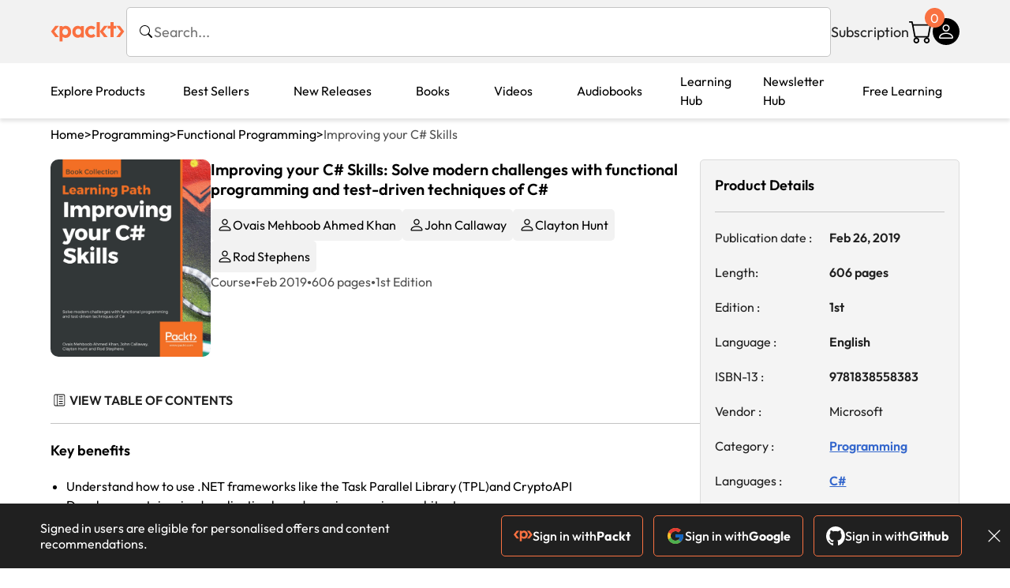

--- FILE ---
content_type: text/html; charset=UTF-8
request_url: https://www.packtpub.com/en-sg/product/improving-your-c-skills-9781838558383
body_size: 27519
content:
<!DOCTYPE html>
<html lang="en">
<head>
    <meta charset="utf-8">
    <meta name="referrer" content="no-referrer-when-downgrade">
    <meta http-equiv="X-UA-Compatible" content="IE=edge">
    <meta name="viewport" content="width=device-width, initial-scale=1">
    
    <script>
        window.dataLayer = window.dataLayer || [];
        function gtag(){dataLayer.push(arguments);}

        gtag('consent', 'default', {
            'ad_user_data': 'denied',
            'ad_personalization': 'denied',
            'ad_storage': 'denied',
            'analytics_storage': 'denied',
            'region': ["AT", "BE", "BG", "HR", "CY", "CZ", "DK", "EE", "FI", "FR", "DE", "EL", "ES", "HU", "IE", "IS", "IT", "LI", "LV", "LT", "LU", "MT", "NL", "NO", "PL", "PT", "RO", "SK", "SI", "SE", "UK", "US-CA"]
        });
    </script>

    <title>Improving your C# Skills | Programming | Subscription</title>
    <meta name="description" content="Solve modern challenges with functional programming and test-driven techniques of C#. Instant delivery. Top rated Programming products." />
    <link rel="canonical" href="https://www.packtpub.com/en-sg/product/improving-your-c-skills-9781838558383?type=subscription" />


    <meta name="robots" content="max-image-preview:large" />
    <link rel="preload" as="style" href="https://www.packtpub.com/rebuild/build/assets/product-vuiSnOvx.css" /><link rel="stylesheet" href="https://www.packtpub.com/rebuild/build/assets/product-vuiSnOvx.css" />        <link rel="modulepreload" href="https://www.packtpub.com/rebuild/build/assets/app-CykFrol4.js" /><script type="module" src="https://www.packtpub.com/rebuild/build/assets/app-CykFrol4.js"></script>
    <link rel="icon" href="/favicon.ico" sizes="48x48" >
<link rel="icon" href="/favicon.svg" sizes="any" type="image/svg+xml">
<link rel="apple-touch-icon" href="/apple-touch-icon.png"/>
    <style>
    @font-face {
        font-family: 'Outfit';
        font-style: normal;
        font-display: swap;
        src: local('Outfit'), url('https://www.packtpub.com/rebuild/build/assets/Outfit-VariableFont_wght-B-fmKU8E.woff2') format('woff2');
        font-weight: 100 1000;
    }

    * {
        font-family: 'Outfit', Arial, Helvetica, sans-serif;
        font-optical-sizing: auto;
        font-weight: 400;
        font-style: normal;
    }
</style>
        <!-- Open Graph Tags  -->
<meta property="og:url" content="https://www.packtpub.com/en-sg/product/improving-your-c-skills-9781838558383?type=subscription" />
<meta property="og:site_name" content="Packt" />
<meta property="og:image" content="https://content.packt.com/C13808/cover_image.jpg" />
<meta property="og:image:secure_url" content="https://content.packt.com/C13808/cover_image.jpg" />
<meta property="og:title" content="Improving your C# Skills | Programming | Subscription" />
<meta property="og:description" content="Solve modern challenges with functional programming and test-driven techniques of C#. Instant delivery. Top rated Programming products." />

<!-- Twitter Tags  -->
<meta name="twitter:title" content="Improving your C# Skills | Programming | Subscription" />
<meta name="twitter:description" content="Solve modern challenges with functional programming and test-driven techniques of C#. Instant delivery. Top rated Programming products." />
    <!-- Twitter Card  -->
<meta name="twitter:card" content="summary" />
<meta name="twitter:site" content="@PacktPub" />
<meta name="twitter:creator" content="@PacktPub" />

<meta name="twitter:image" content="https://content.packt.com/C13808/cover_image.jpg" />

    <link rel="alternate" hreflang="en-us" href="https://www.packtpub.com/en-us/product/improving-your-c-skills-9781838558383?type=subscription"/>
    <link rel="alternate" hreflang="en-gb" href="https://www.packtpub.com/en-gb/product/improving-your-c-skills-9781838558383?type=subscription"/>
    <link rel="alternate" hreflang="en-in" href="https://www.packtpub.com/en-in/product/improving-your-c-skills-9781838558383?type=subscription"/>
    <link rel="alternate" hreflang="en-de" href="https://www.packtpub.com/en-de/product/improving-your-c-skills-9781838558383?type=subscription"/>
    <link rel="alternate" hreflang="en-fr" href="https://www.packtpub.com/en-fr/product/improving-your-c-skills-9781838558383?type=subscription"/>
    <link rel="alternate" hreflang="en-ca" href="https://www.packtpub.com/en-ca/product/improving-your-c-skills-9781838558383?type=subscription"/>
    <link rel="alternate" hreflang="en-ru" href="https://www.packtpub.com/en-ru/product/improving-your-c-skills-9781838558383?type=subscription"/>
    <link rel="alternate" hreflang="en-es" href="https://www.packtpub.com/en-es/product/improving-your-c-skills-9781838558383?type=subscription"/>
    <link rel="alternate" hreflang="en-br" href="https://www.packtpub.com/en-br/product/improving-your-c-skills-9781838558383?type=subscription"/>
    <link rel="alternate" hreflang="en-au" href="https://www.packtpub.com/en-au/product/improving-your-c-skills-9781838558383?type=subscription"/>
    <link rel="alternate" hreflang="en-ar" href="https://www.packtpub.com/en-ar/product/improving-your-c-skills-9781838558383?type=subscription"/>
    <link rel="alternate" hreflang="en-at" href="https://www.packtpub.com/en-at/product/improving-your-c-skills-9781838558383?type=subscription"/>
    <link rel="alternate" hreflang="en-be" href="https://www.packtpub.com/en-be/product/improving-your-c-skills-9781838558383?type=subscription"/>
    <link rel="alternate" hreflang="en-bg" href="https://www.packtpub.com/en-bg/product/improving-your-c-skills-9781838558383?type=subscription"/>
    <link rel="alternate" hreflang="en-cl" href="https://www.packtpub.com/en-cl/product/improving-your-c-skills-9781838558383?type=subscription"/>
    <link rel="alternate" hreflang="en-co" href="https://www.packtpub.com/en-co/product/improving-your-c-skills-9781838558383?type=subscription"/>
    <link rel="alternate" hreflang="en-cy" href="https://www.packtpub.com/en-cy/product/improving-your-c-skills-9781838558383?type=subscription"/>
    <link rel="alternate" hreflang="en-cz" href="https://www.packtpub.com/en-cz/product/improving-your-c-skills-9781838558383?type=subscription"/>
    <link rel="alternate" hreflang="en-dk" href="https://www.packtpub.com/en-dk/product/improving-your-c-skills-9781838558383?type=subscription"/>
    <link rel="alternate" hreflang="en-ec" href="https://www.packtpub.com/en-ec/product/improving-your-c-skills-9781838558383?type=subscription"/>
    <link rel="alternate" hreflang="en-eg" href="https://www.packtpub.com/en-eg/product/improving-your-c-skills-9781838558383?type=subscription"/>
    <link rel="alternate" hreflang="en-ee" href="https://www.packtpub.com/en-ee/product/improving-your-c-skills-9781838558383?type=subscription"/>
    <link rel="alternate" hreflang="en-fi" href="https://www.packtpub.com/en-fi/product/improving-your-c-skills-9781838558383?type=subscription"/>
    <link rel="alternate" hreflang="en-gr" href="https://www.packtpub.com/en-gr/product/improving-your-c-skills-9781838558383?type=subscription"/>
    <link rel="alternate" hreflang="en-hu" href="https://www.packtpub.com/en-hu/product/improving-your-c-skills-9781838558383?type=subscription"/>
    <link rel="alternate" hreflang="en-id" href="https://www.packtpub.com/en-id/product/improving-your-c-skills-9781838558383?type=subscription"/>
    <link rel="alternate" hreflang="en-ie" href="https://www.packtpub.com/en-ie/product/improving-your-c-skills-9781838558383?type=subscription"/>
    <link rel="alternate" hreflang="en-it" href="https://www.packtpub.com/en-it/product/improving-your-c-skills-9781838558383?type=subscription"/>
    <link rel="alternate" hreflang="en-jp" href="https://www.packtpub.com/en-jp/product/improving-your-c-skills-9781838558383?type=subscription"/>
    <link rel="alternate" hreflang="en-lv" href="https://www.packtpub.com/en-lv/product/improving-your-c-skills-9781838558383?type=subscription"/>
    <link rel="alternate" hreflang="en-lt" href="https://www.packtpub.com/en-lt/product/improving-your-c-skills-9781838558383?type=subscription"/>
    <link rel="alternate" hreflang="en-lu" href="https://www.packtpub.com/en-lu/product/improving-your-c-skills-9781838558383?type=subscription"/>
    <link rel="alternate" hreflang="en-my" href="https://www.packtpub.com/en-my/product/improving-your-c-skills-9781838558383?type=subscription"/>
    <link rel="alternate" hreflang="en-mt" href="https://www.packtpub.com/en-mt/product/improving-your-c-skills-9781838558383?type=subscription"/>
    <link rel="alternate" hreflang="en-mx" href="https://www.packtpub.com/en-mx/product/improving-your-c-skills-9781838558383?type=subscription"/>
    <link rel="alternate" hreflang="en-nl" href="https://www.packtpub.com/en-nl/product/improving-your-c-skills-9781838558383?type=subscription"/>
    <link rel="alternate" hreflang="en-nz" href="https://www.packtpub.com/en-nz/product/improving-your-c-skills-9781838558383?type=subscription"/>
    <link rel="alternate" hreflang="en-no" href="https://www.packtpub.com/en-no/product/improving-your-c-skills-9781838558383?type=subscription"/>
    <link rel="alternate" hreflang="en-ph" href="https://www.packtpub.com/en-ph/product/improving-your-c-skills-9781838558383?type=subscription"/>
    <link rel="alternate" hreflang="en-pl" href="https://www.packtpub.com/en-pl/product/improving-your-c-skills-9781838558383?type=subscription"/>
    <link rel="alternate" hreflang="en-pt" href="https://www.packtpub.com/en-pt/product/improving-your-c-skills-9781838558383?type=subscription"/>
    <link rel="alternate" hreflang="en-ro" href="https://www.packtpub.com/en-ro/product/improving-your-c-skills-9781838558383?type=subscription"/>
    <link rel="alternate" hreflang="en-sg" href="https://www.packtpub.com/en-sg/product/improving-your-c-skills-9781838558383?type=subscription"/>
    <link rel="alternate" hreflang="en-sk" href="https://www.packtpub.com/en-sk/product/improving-your-c-skills-9781838558383?type=subscription"/>
    <link rel="alternate" hreflang="en-si" href="https://www.packtpub.com/en-si/product/improving-your-c-skills-9781838558383?type=subscription"/>
    <link rel="alternate" hreflang="en-za" href="https://www.packtpub.com/en-za/product/improving-your-c-skills-9781838558383?type=subscription"/>
    <link rel="alternate" hreflang="en-kr" href="https://www.packtpub.com/en-kr/product/improving-your-c-skills-9781838558383?type=subscription"/>
    <link rel="alternate" hreflang="en-se" href="https://www.packtpub.com/en-se/product/improving-your-c-skills-9781838558383?type=subscription"/>
    <link rel="alternate" hreflang="en-ch" href="https://www.packtpub.com/en-ch/product/improving-your-c-skills-9781838558383?type=subscription"/>
    <link rel="alternate" hreflang="en-tw" href="https://www.packtpub.com/en-tw/product/improving-your-c-skills-9781838558383?type=subscription"/>
    <link rel="alternate" hreflang="en-th" href="https://www.packtpub.com/en-th/product/improving-your-c-skills-9781838558383?type=subscription"/>
    <link rel="alternate" hreflang="en-tr" href="https://www.packtpub.com/en-tr/product/improving-your-c-skills-9781838558383?type=subscription"/>
    <link rel="alternate" hreflang="en-ua" href="https://www.packtpub.com/en-ua/product/improving-your-c-skills-9781838558383?type=subscription"/>
    <link rel="alternate" hreflang="x-default" href="https://www.packtpub.com/en-us/product/improving-your-c-skills-9781838558383?type=subscription"/>
                <script>
            window.pageName = "product";
        </script>
                <script>
            window.packtPubBaseUrl = "https://www.packtpub.com/en-sg";
        </script>
                <script type="application/ld+json">
            {"@context":"https://schema.org","@graph":[{"@type":"Organization","@id":"https://www.packtpub.com/#organization","name":"Packt","url":"https://www.packtpub.com/","sameAs":["https://en.wikipedia.org/wiki/Packt","https://www.facebook.com/PacktPub","https://www.linkedin.com/company/packt-publishing/","https://www.youtube.com/channel/UC3VydBGBl132baPCLeDspMQ","https://twitter.com/PacktPublishing","https://subscription.packtpub.com","https://hub.packtpub.com"],"logo":{"@type":"ImageObject","@id":"https://www.packtpub.com/#logo","inLanguage":"en-US","url":"https://www.packtpub.com/images/logo-new.svg","width":"368","height":"180","caption":"Packt"},"image":{"@id":"https://www.packtpub.com/#logo"}},{"@type":"WebSite","@id":"https://www.packtpub.com/#website","url":"https://www.packtpub.com/","name":"Packt","description":"Packt website description","alternateName":["Packt Publishing","Packt Publishing Limited","packtpub","packtpub.com"],"publisher":{"@id":"https://www.packtpub.com/#organization"},"potentialAction":[{"@type":"SearchAction","target":{"@type":"EntryPoint","urlTemplate":"https://www.packtpub.com/search?query={search_term_string}"},"query-input":"required name=search_term_string"}],"inLanguage":"en-US"},{"@type":"Product","name":"Improving your C# Skills","image":"https://content.packt.com/C13808/cover_image.jpg","description":"This Learning Path shows you how to create high performing applications and solve programming challenges using a wide range of C# features. You’ll begin by learning how to identify the bottlenecks in writing programs, highlight common performance pitfalls, and apply strategies to detect and resolve these issues early. You'll also study the importance of micro-services architecture for building fast applications and implementing resiliency and security in .NET Core. Then, you'll study the importance of defining and testing boundaries, abstracting away third-party code, and working with different types of test double, such as spies, mocks, and fakes. In addition to describing programming trade-offs, this Learning Path will also help you build a useful toolkit of techniques, including value caching, statistical analysis, and geometric algorithms. This Learning Path includes content from the following Packt products:\n•\tC# 7 and .NET Core 2.0 High Performance by Ovais Mehboob Ahmed Khan\n•\tPractical Test-Driven Development using C# 7 by John Callaway, Clayton Hunt\n•\tThe Modern C# Challenge by Rod Stephens\n\n\n\n","gtin":"1838558381","gtin14":"9781838558383","sku":"C13808","brand":{"@type":"Brand","name":"Packt"}},{"@type":"Book","@id":"https://www.packtpub.com/en-sg/product/improving-your-c-skills-9781838558383?type=subscription","url":"https://www.packtpub.com/en-sg/product/improving-your-c-skills-9781838558383?type=subscription","name":"Improving your C# Skills","author":[{"@type":"Person","@id":"https://www.packtpub.com/authors/ovais-mehboob-ahmed-khan","name":"Ovais Mehboob Ahmed Khan","url":"https://www.packtpub.com/authors/ovais-mehboob-ahmed-khan","sameAs":["","https://www.packtpub.com/authors/ovais-mehboob-ahmed-khan"]},{"@type":"Person","@id":"https://www.packtpub.com/authors/john-callaway","name":"John Callaway","url":"https://www.packtpub.com/authors/john-callaway","sameAs":["","https://www.packtpub.com/authors/john-callaway"]},{"@type":"Person","@id":"https://www.packtpub.com/authors/clayton-hunt","name":"Clayton Hunt","url":"https://www.packtpub.com/authors/clayton-hunt","sameAs":["","https://www.packtpub.com/authors/clayton-hunt"]},{"@type":"Person","@id":"https://www.packtpub.com/authors/rod-stephens","name":"Rod Stephens","url":"https://www.packtpub.com/authors/rod-stephens","sameAs":["","https://www.packtpub.com/authors/rod-stephens"]}],"sameAs":"https://www.packtpub.com/en-sg/product/improving-your-c-skills-9781838558383?type=subscription","workExample":[{"@type":"Book","@id":"https://www.packtpub.com/en-sg/product/improving-your-c-skills-9781838558383?type=subscription","isbn":"9781838558383","bookEdition":"1","bookFormat":"https://schema.org/EBook","inLanguage":"en","url":"https://www.packtpub.com/en-sg/product/improving-your-c-skills-9781838558383?type=subscription","datePublished":"2019-02-26 00:00:00","identifier":{"@type":"PropertyValue","propertyID":"OCLC_NUMBER","value":"9781838558383"},"potentialAction":{"@type":"ReadAction","target":{"@type":"EntryPoint","urlTemplate":"https://www.packtpub.com/en-sg/product/improving-your-c-skills-9781838558383/chapter/whats-new-in-dot-net-core-2-and-c-sharp-7-1/section/whats-new-in-net-core-2-and-c-7-ch01","actionPlatform":["https://schema.org/DesktopWebPlatform","https://schema.org/AndroidPlatform","https://schema.org/IOSPlatform"]},"expectsAcceptanceOf":[{"@type":"Offer","category":"subscription","availabilityStarts":"2019-02-26 00:00:00","availabilityEnds":"2250-06-30T23:59:00-04:00","eligibleRegion":{"@type":"Country","name":"SG"}},{"@type":"Offer","category":"nologinrequired","availabilityStarts":"2019-02-26 00:00:00","availabilityEnds":"2250-06-30T23:59:00-04:00","eligibleRegion":{"@type":"Country","name":"SG"}}]}}]},[{"@context":"https://schema.org","@type":"BreadcrumbList","itemListElement":[{"@type":"ListItem","position":1,"name":"Print","item":"https://www.packtpub.com/Course"},{"@type":"ListItem","position":2,"name":"Programming","item":"https://www.packtpub.com/Course/Programming"}]},{"@context":"https://schema.org","@type":"BreadcrumbList","itemListElement":[{"@type":"ListItem","position":1,"name":"Print","item":"https://www.packtpub.com/Course"},{"@type":"ListItem","position":2,"name":"Programming","item":"https://www.packtpub.com/Course/Programming"},{"@type":"ListItem","position":3,"name":"Best Sellers","item":"https://www.packtpub.com/Course/Programming/Best-Sellers"}]}]]}
        </script>
    
    <script>
        window.cartItems = [];
    </script>

    
    
    <script async src="https://91519dce225c6867.packtpub.com/gtag/js?id=G-Q4R8G7SJDK"></script>
    <script>
        window.dataLayer = window.dataLayer || [];
        function gtag(){dataLayer.push(arguments);}

        gtag('js', new Date());

        gtag('config', "G-Q4R8G7SJDK", {
            'server_container_url': 'https://91519dce225c6867.packtpub.com',
                    });

        gtag('consent', 'default', {
            'ad_user_data': 'denied',
            'ad_personalization': 'denied',
            'ad_storage': 'denied',
            'analytics_storage': 'denied',
            'region': ["AT", "BE", "BG", "HR", "CY", "CZ", "DK", "EE", "FI", "FR", "DE", "EL", "ES", "HU", "IE", "IS", "IT", "LI", "LV", "LT", "LU", "MT", "NL", "NO", "PL", "PT", "RO", "SK", "SI", "SE", "UK", "US-CA"]
        });

                                gtag('set', 'user_properties', {
                                'user_locale': 'en-us',
                                            });
            
                        gtag('config', 'G-Q4R8G7SJDK', {
                                'page_locale': 'en-sg',
                'page_country': 'sg',
                                'page_currency': 'SGD'
            });
                    
        // Get GA4 session ID and client ID from gtag and send to backend
        (function() {
            const measurementId = "G-Q4R8G7SJDK";
            
            function setGACookies(sessionId, clientId) {
                if (sessionId) {
                    // Store session ID in cookie for backend access (30 minutes expiry - matches GA4 session timeout)
                    document.cookie = 'X-GA-Session-ID=' + encodeURIComponent(sessionId) + '; path=/; max-age=1800; SameSite=Lax';
                }
                
                if (clientId) {
                    // Store client ID in cookie (2 years expiry - matches GA4 client ID lifetime)
                    document.cookie = 'X-GA-Client-ID=' + encodeURIComponent(clientId) + '; path=/; max-age=63072000; SameSite=Lax';
                }
            }

            function getGAAnalyticsData() {
                // Wait for gtag to be ready
                if (typeof gtag === 'undefined') {
                    setTimeout(getGAAnalyticsData, 100);
                    return;
                }

                // Method 1: Try to get session_id and client_id using gtag('get')
                // Note: This may not work in all browsers/configurations, so we have fallbacks
                try {
                    gtag('get', measurementId, 'session_id', function(sessionId) {
                        gtag('get', measurementId, 'client_id', function(clientId) {
                            if (sessionId || clientId) {
                                setGACookies(sessionId, clientId);
                            } else {
                                // Fallback: Parse from _ga cookie
                                parseGACookies();
                            }
                        });
                    });
                } catch (e) {
                    // Fallback: Parse from cookies
                    parseGACookies();
                }
            }

            function parseGACookies() {
                // Fallback: Parse _ga cookie format: GA1.2.XXXXXXXXX.YYYYYYYYY
                // Where XXXXXXX is client ID and YYYYYYYY is session start time
                const gaCookie = document.cookie.split('; ').find(row => row.startsWith('_ga='));
                if (gaCookie) {
                    const gaValue = gaCookie.split('=')[1];
                    const parts = gaValue.split('.');
                    if (parts.length >= 4) {
                        // Client ID is parts[2] + parts[3]
                        const clientId = parts[2] + '.' + parts[3];
                        setGACookies(null, clientId);
                    }
                }

                // Also try _ga_<MEASUREMENT_ID> cookie which has more structured data
                const gaMeasurementCookie = document.cookie.split('; ').find(row => row.startsWith('_ga_' + measurementId.replace('G-', '') + '='));
                if (gaMeasurementCookie) {
                    try {
                        const cookieValue = gaMeasurementCookie.split('=')[1];
                        const decoded = decodeURIComponent(cookieValue);
                        // The cookie format is: GS1.1.<session_id>.<timestamp>
                        const cookieParts = decoded.split('.');
                        if (cookieParts.length >= 4) {
                            const sessionId = cookieParts[2];
                            setGACookies(sessionId, null);
                        }
                    } catch (e) {
                        // Ignore parsing errors
                    }
                }
            }

            // Get analytics data after gtag is initialized
            // Use a longer delay to ensure gtag is fully loaded
            if (document.readyState === 'loading') {
                document.addEventListener('DOMContentLoaded', function() {
                    setTimeout(getGAAnalyticsData, 1500);
                });
            } else {
                setTimeout(getGAAnalyticsData, 1500);
            }

            // Also try to capture session_id from gtag events as a backup
            // This fires when any gtag event is sent
            const originalGtag = window.gtag;
            if (originalGtag) {
                window.gtag = function() {
                    const args = Array.from(arguments);
                    // Check if this is an event that might contain session info
                    if (args[0] === 'event' || args[0] === 'config') {
                        // Try to extract session_id from the event
                        const config = args[2] || {};
                        if (config.session_id) {
                            setGACookies(config.session_id, config.client_id);
                        }
                    }
                    return originalGtag.apply(this, arguments);
                };
            }
        })();
    </script>
</head>

<body>
<div class="float-alert-container"></div>


<noscript>
        <iframe src="https://91519dce225c6867.packtpub.com/ns.html?id=GTM-N8ZG435Z" height="0" width="0" style="display:none;visibility:hidden"></iframe>
    </noscript>
<!-- End Google Tag Manager (noscript) -->
    <header class="header-sticky header">
    <div class="rebuild-container header-wrapper">
        <a href="https://www.packtpub.com/en-sg" class="header-logo-link">
            <img src="https://www.packtpub.com/rebuild/build/assets/packt-Dz-8EKdV.svg" alt="Packt"  class="header-logo">
        </a>
        <form class="search desktop"
    data-search="https://www.packtpub.com/api/rebuild/header/search"
    data-method="POST"
    action="https://www.packtpub.com/en-sg/search"
>
    <img
    src="https://www.packtpub.com/rebuild/build/assets/search-BHSZlKFs.svg"
    class="svg-icon icon icon-2 search-box-icon"
    
    alt="Search icon"
/>
    <input
        type="text"
        name="q"
        class="search-input"
        placeholder="Search..."
        id="search"
        autocomplete="off"
    />
    
        
    <span class="loader d-none"></span>
    <img
    src="https://www.packtpub.com/rebuild/build/assets/close-BX_BCJyJ.svg"
    class="svg-icon search-close d-none"
    
    alt="Close icon"
/>
    <div class="search-results d-none scrollbar" id="results"></div>
</form>
<div class="header-search-mobile device">
    <img
    src="https://www.packtpub.com/rebuild/build/assets/search-BHSZlKFs.svg"
    class="svg-icon icon icon-2 search-box-icon mobile-search-icon"
    data-toggle="search, header-logo, header-actions, header-logo-link, mobile-search-close:d-none, mobile-search-icon:d-none" data-toggle-override="desktop"
    alt="Search icon"
/>
    <span
        class="mobile-search-close d-none"
        data-toggle="search, header-logo, header-actions, header-logo-link, mobile-search-close:d-none, mobile-search-icon:d-none"
        data-toggle-override="desktop"
    >
        CANCEL
    </span>
</div>

<script>
    window.searchIcon = "https:\/\/www.packtpub.com\/rebuild\/build\/assets\/search-BHSZlKFs.svg";
    window.countryCode = "sg";
</script>
        <div class="header-actions">
            <a class="header-actions-link desktop"
                                    href="https://www.packtpub.com/en-sg/subscribe"
                            >
                Subscription
            </a>
            <div class="header-cart">
    <span class="header-cart-count">
        0
    </span>
    <div class="header-cart-basket"
         data-dropdown-target="header-cart-dropdown"
    >
        <img
    src="https://www.packtpub.com/rebuild/build/assets/cart-DmoNpZZc.svg"
    class="svg-icon icon icon-5"
    
    alt="Cart icon"
/>
        <div
            class="header-dropdown-active header-dropdown-active-left"
            id="header-cart-dropdown"
            data-dropdown-target="header-cart-dropdown"
            data-analytics-type="view_cart"
            data-analytics-currency="SGD"
        >
            <div class="header-dropdown-active-wrapper header-dropdown-active-wrapper-border">
                <div class="header-dropdown-active-header device">
                    <div class="header-dropdown-active-header-placeholder">
                        Your Cart
                        <span>(0 item)</span>
                    </div>
                    <img
    src="https://www.packtpub.com/rebuild/build/assets/close-BX_BCJyJ.svg"
    class="svg-icon icon icon-1"
    data-dropdown-target="header-cart-dropdown"
    alt="Close icon"
/>
                </div>
                <div
                    class="header-dropdown-active-body ">
                                            You have no products in your basket yet
                                                                                                                <div class="header-cart-discount">
                                <div class="header-cart-discount-toggle">
                                <span class="header-cart-discount-toggle-text">
                                                                            Save more on your purchases!
                                                                    </span>
                                    <span class="header-cart-discount-toggle-icon">
                                        <img
    src="https://www.packtpub.com/rebuild/build/assets/chevron-up-grey-CJySprCs.svg"
    class="svg-icon icon-2 toggle-icon rotated"
    
    alt="discount-offer-chevron-icon"
/>
                                    </span>
                                </div>
                                <div id="discountInfo" class="header-cart-discount-info">
                                                                            <div class="header-cart-discount-options-option">
                                            <input type="checkbox"
                                                   
                                                   disabled>
                                            <label>Buy 2 products and get 15% off</label>
                                        </div>
                                                                            <div class="header-cart-discount-options-option">
                                            <input type="checkbox"
                                                   
                                                   disabled>
                                            <label>Buy 3-4 products and get 20% off</label>
                                        </div>
                                                                            <div class="header-cart-discount-options-option">
                                            <input type="checkbox"
                                                   
                                                   disabled>
                                            <label>Buy 5+ products and get 30% off</label>
                                        </div>
                                    
                                    <span>
                                                                                     Savings automatically calculated. No voucher code required.
                                                                            </span>
                                </div>
                            </div>
                                            
                                                <div class="header-cart-dropdown-checkout">
                                <a class="rebuild-btn rebuild-btn-primary"
                                   href="https://www.packtpub.com/checkout" title="Checkout">
                                    Checkout
                                </a>
                            </div>
                        </div>
                </div>
            </div>
        </div>
    </div>
</div>
            <div class="header-user">
    <div class="header-user-account"
         data-dropdown-target="header-user-dropdown"
    >
                    <img
    src="https://www.packtpub.com/rebuild/build/assets/profile-RD2gMNMF.svg"
    class="svg-icon icon icon--light icon-4"
    
    alt="Profile icon"
/>
                <div class="header-dropdown-active " id="header-user-dropdown" data-dropdown-target="header-user-dropdown">
            <div class="header-dropdown-active-wrapper header-dropdown-active-wrapper-border">
                <div class="header-dropdown-active-header device">
                    <div class="header-dropdown-active-header-placeholder">Account</div>
                    <img
    src="https://www.packtpub.com/rebuild/build/assets/close-BX_BCJyJ.svg"
    class="svg-icon icon icon-4"
    data-dropdown-target="header-user-dropdown"
    alt="Close icon"
/>
                </div>
                <div class="header-dropdown-active-body">
                                            <div class="header-dropdown-active-body">
                            <a class="rebuild-btn rebuild-btn-primary" href="https://www.packtpub.com/login?returnUrl=https://www.packtpub.com/en-sg/product/improving-your-c-skills-9781838558383">Sign in</a>
                            <span>New User? <a href="https://www.packtpub.com/register?returnUrl=https://www.packtpub.com/en-sg/product/improving-your-c-skills-9781838558383">Create Account</a></span>
                        </div>
                                                                                <a href="https://www.packtpub.com/my-account/details" class="header-dropdown-active-footer-link">
                        Your Account</a>
                    <a href="https://www.packtpub.com/my-account/orders" class="header-dropdown-active-footer-link">
                        Your Orders
                    </a>
                    <div class="header-dropdown-active-footer-seperator"></div>
                                        <div class="header-dropdown-active-footer-country" data-modal-open="country-modal">
                        <span>Country Selection:</span>
                                                    <img
                                loading="lazy"
                                src="/images/countries/singapore.png"
                                alt="countryFlag"
                                class="header-dropdown-active-footer-country-flag"
                                width="25"
                                height="18"
                            />
                                            </div>
                                                        </div>
            </div>
        </div>
    </div>
    <div id="country-modal" class="rebuild-modal  d-none" data-has-errors="">
    <div class="rebuild-modal-content ">
        <div class="rebuild-modal-content-header">
            <h2 class="rebuild-modal-content-header-title">Change country</h2>
            <img
    src="https://www.packtpub.com/rebuild/build/assets/close-BX_BCJyJ.svg"
    class="svg-icon icon icon-4"
    data-modal-close="country-modal"
    alt="Modal Close icon"
/>
       </div>
        <div class="rebuild-modal-content-body scrollbar">
            <div class="header-countrypicker-body-wrapper">
    <div class="header-countrypicker-body-wrapper-input">
        <img
    src="https://www.packtpub.com/rebuild/build/assets/search-BHSZlKFs.svg"
    class="svg-icon icon-2"
    
    alt="Country selected"
/>
        <input type="text" placeholder="Search country" id="SearchCountry" data-search-input class="header-countrypicker-body-wrapper-input-input">
        <img
    src="https://www.packtpub.com/rebuild/build/assets/close-BX_BCJyJ.svg"
    class="svg-icon icon-2 d-none"
    data-search-input-cancel=""
    alt="Country selected"
/>
    </div>

    <div class="header-countrypicker-body-wrapper-result">
                                
        <a
            class="header-countrypicker-body-country "
            href="https://www.packtpub.com/en-us/product/improving-your-c-skills-9781838558383">
            <div class="header-countrypicker-body-country-flag">
                <img src="/images/countries/us.png" alt="country flag" loading="lazy">
                <span>United States</span>
                <div class="tick ">
                    <img
    src="https://www.packtpub.com/rebuild/build/assets/tick-CxqPKpDp.svg"
    class="svg-icon icon icon-2"
    
    alt="Country selected"
/>
                </div>

            </div>
        </a>
        
                                        
        <a
            class="header-countrypicker-body-country "
            href="https://www.packtpub.com/en-gb/product/improving-your-c-skills-9781838558383">
            <div class="header-countrypicker-body-country-flag">
                <img src="/images/countries/gb.png" alt="country flag" loading="lazy">
                <span>Great Britain</span>
                <div class="tick ">
                    <img
    src="https://www.packtpub.com/rebuild/build/assets/tick-CxqPKpDp.svg"
    class="svg-icon icon icon-2"
    
    alt="Country selected"
/>
                </div>

            </div>
        </a>
        
                                        
        <a
            class="header-countrypicker-body-country "
            href="https://www.packtpub.com/en-in/product/improving-your-c-skills-9781838558383">
            <div class="header-countrypicker-body-country-flag">
                <img src="/images/countries/india.png" alt="country flag" loading="lazy">
                <span>India</span>
                <div class="tick ">
                    <img
    src="https://www.packtpub.com/rebuild/build/assets/tick-CxqPKpDp.svg"
    class="svg-icon icon icon-2"
    
    alt="Country selected"
/>
                </div>

            </div>
        </a>
        
                                        
        <a
            class="header-countrypicker-body-country "
            href="https://www.packtpub.com/en-de/product/improving-your-c-skills-9781838558383">
            <div class="header-countrypicker-body-country-flag">
                <img src="/images/countries/germany.png" alt="country flag" loading="lazy">
                <span>Germany</span>
                <div class="tick ">
                    <img
    src="https://www.packtpub.com/rebuild/build/assets/tick-CxqPKpDp.svg"
    class="svg-icon icon icon-2"
    
    alt="Country selected"
/>
                </div>

            </div>
        </a>
        
                                        
        <a
            class="header-countrypicker-body-country "
            href="https://www.packtpub.com/en-fr/product/improving-your-c-skills-9781838558383">
            <div class="header-countrypicker-body-country-flag">
                <img src="/images/countries/france.png" alt="country flag" loading="lazy">
                <span>France</span>
                <div class="tick ">
                    <img
    src="https://www.packtpub.com/rebuild/build/assets/tick-CxqPKpDp.svg"
    class="svg-icon icon icon-2"
    
    alt="Country selected"
/>
                </div>

            </div>
        </a>
        
                                        
        <a
            class="header-countrypicker-body-country "
            href="https://www.packtpub.com/en-ca/product/improving-your-c-skills-9781838558383">
            <div class="header-countrypicker-body-country-flag">
                <img src="/images/countries/canada.png" alt="country flag" loading="lazy">
                <span>Canada</span>
                <div class="tick ">
                    <img
    src="https://www.packtpub.com/rebuild/build/assets/tick-CxqPKpDp.svg"
    class="svg-icon icon icon-2"
    
    alt="Country selected"
/>
                </div>

            </div>
        </a>
        
                                        
        <a
            class="header-countrypicker-body-country "
            href="https://www.packtpub.com/en-ru/product/improving-your-c-skills-9781838558383">
            <div class="header-countrypicker-body-country-flag">
                <img src="/images/countries/russia.png" alt="country flag" loading="lazy">
                <span>Russia</span>
                <div class="tick ">
                    <img
    src="https://www.packtpub.com/rebuild/build/assets/tick-CxqPKpDp.svg"
    class="svg-icon icon icon-2"
    
    alt="Country selected"
/>
                </div>

            </div>
        </a>
        
                                        
        <a
            class="header-countrypicker-body-country "
            href="https://www.packtpub.com/en-es/product/improving-your-c-skills-9781838558383">
            <div class="header-countrypicker-body-country-flag">
                <img src="/images/countries/spain.png" alt="country flag" loading="lazy">
                <span>Spain</span>
                <div class="tick ">
                    <img
    src="https://www.packtpub.com/rebuild/build/assets/tick-CxqPKpDp.svg"
    class="svg-icon icon icon-2"
    
    alt="Country selected"
/>
                </div>

            </div>
        </a>
        
                                        
        <a
            class="header-countrypicker-body-country "
            href="https://www.packtpub.com/en-br/product/improving-your-c-skills-9781838558383">
            <div class="header-countrypicker-body-country-flag">
                <img src="/images/countries/brazil.png" alt="country flag" loading="lazy">
                <span>Brazil</span>
                <div class="tick ">
                    <img
    src="https://www.packtpub.com/rebuild/build/assets/tick-CxqPKpDp.svg"
    class="svg-icon icon icon-2"
    
    alt="Country selected"
/>
                </div>

            </div>
        </a>
        
                                        
        <a
            class="header-countrypicker-body-country "
            href="https://www.packtpub.com/en-au/product/improving-your-c-skills-9781838558383">
            <div class="header-countrypicker-body-country-flag">
                <img src="/images/countries/australia.png" alt="country flag" loading="lazy">
                <span>Australia</span>
                <div class="tick ">
                    <img
    src="https://www.packtpub.com/rebuild/build/assets/tick-CxqPKpDp.svg"
    class="svg-icon icon icon-2"
    
    alt="Country selected"
/>
                </div>

            </div>
        </a>
        
                <hr class="header-countrypicker-body-seprator">
                                        
        <a
            class="header-countrypicker-body-country active"
            href="https://www.packtpub.com/en-sg/product/improving-your-c-skills-9781838558383">
            <div class="header-countrypicker-body-country-flag">
                <img src="/images/countries/singapore.png" alt="country flag" loading="lazy">
                <span>Singapore</span>
                <div class="tick ">
                    <img
    src="https://www.packtpub.com/rebuild/build/assets/tick-CxqPKpDp.svg"
    class="svg-icon icon icon-2"
    
    alt="Country selected"
/>
                </div>

            </div>
        </a>
        
                                        
        <a
            class="header-countrypicker-body-country "
            href="https://www.packtpub.com/en-ic/product/improving-your-c-skills-9781838558383">
            <div class="header-countrypicker-body-country-flag">
                <img src="https://cdn.packtpub.com/flag/f900347a-7f82-4722-b327-7ed5161ed2ce_Flag_of_the_Canary_Islands.png" alt="country flag" loading="lazy">
                <span>Canary Islands</span>
                <div class="tick ">
                    <img
    src="https://www.packtpub.com/rebuild/build/assets/tick-CxqPKpDp.svg"
    class="svg-icon icon icon-2"
    
    alt="Country selected"
/>
                </div>

            </div>
        </a>
        
                                        
        <a
            class="header-countrypicker-body-country "
            href="https://www.packtpub.com/en-hu/product/improving-your-c-skills-9781838558383">
            <div class="header-countrypicker-body-country-flag">
                <img src="/images/countries/hungary.png" alt="country flag" loading="lazy">
                <span>Hungary</span>
                <div class="tick ">
                    <img
    src="https://www.packtpub.com/rebuild/build/assets/tick-CxqPKpDp.svg"
    class="svg-icon icon icon-2"
    
    alt="Country selected"
/>
                </div>

            </div>
        </a>
        
                                        
        <a
            class="header-countrypicker-body-country "
            href="https://www.packtpub.com/en-ua/product/improving-your-c-skills-9781838558383">
            <div class="header-countrypicker-body-country-flag">
                <img src="/images/countries/ukraine.png" alt="country flag" loading="lazy">
                <span>Ukraine</span>
                <div class="tick ">
                    <img
    src="https://www.packtpub.com/rebuild/build/assets/tick-CxqPKpDp.svg"
    class="svg-icon icon icon-2"
    
    alt="Country selected"
/>
                </div>

            </div>
        </a>
        
                                        
        <a
            class="header-countrypicker-body-country "
            href="https://www.packtpub.com/en-lu/product/improving-your-c-skills-9781838558383">
            <div class="header-countrypicker-body-country-flag">
                <img src="/images/countries/lux.png" alt="country flag" loading="lazy">
                <span>Luxembourg</span>
                <div class="tick ">
                    <img
    src="https://www.packtpub.com/rebuild/build/assets/tick-CxqPKpDp.svg"
    class="svg-icon icon icon-2"
    
    alt="Country selected"
/>
                </div>

            </div>
        </a>
        
                                        
        <a
            class="header-countrypicker-body-country "
            href="https://www.packtpub.com/en-ee/product/improving-your-c-skills-9781838558383">
            <div class="header-countrypicker-body-country-flag">
                <img src="/images/countries/estonia.png" alt="country flag" loading="lazy">
                <span>Estonia</span>
                <div class="tick ">
                    <img
    src="https://www.packtpub.com/rebuild/build/assets/tick-CxqPKpDp.svg"
    class="svg-icon icon icon-2"
    
    alt="Country selected"
/>
                </div>

            </div>
        </a>
        
                                        
        <a
            class="header-countrypicker-body-country "
            href="https://www.packtpub.com/en-lt/product/improving-your-c-skills-9781838558383">
            <div class="header-countrypicker-body-country-flag">
                <img src="/images/countries/lithuania.png" alt="country flag" loading="lazy">
                <span>Lithuania</span>
                <div class="tick ">
                    <img
    src="https://www.packtpub.com/rebuild/build/assets/tick-CxqPKpDp.svg"
    class="svg-icon icon icon-2"
    
    alt="Country selected"
/>
                </div>

            </div>
        </a>
        
                                        
        <a
            class="header-countrypicker-body-country "
            href="https://www.packtpub.com/en-kr/product/improving-your-c-skills-9781838558383">
            <div class="header-countrypicker-body-country-flag">
                <img src="/images/countries/southkorea.png" alt="country flag" loading="lazy">
                <span>South Korea</span>
                <div class="tick ">
                    <img
    src="https://www.packtpub.com/rebuild/build/assets/tick-CxqPKpDp.svg"
    class="svg-icon icon icon-2"
    
    alt="Country selected"
/>
                </div>

            </div>
        </a>
        
                                        
        <a
            class="header-countrypicker-body-country "
            href="https://www.packtpub.com/en-tr/product/improving-your-c-skills-9781838558383">
            <div class="header-countrypicker-body-country-flag">
                <img src="/images/countries/turkey.png" alt="country flag" loading="lazy">
                <span>Turkey</span>
                <div class="tick ">
                    <img
    src="https://www.packtpub.com/rebuild/build/assets/tick-CxqPKpDp.svg"
    class="svg-icon icon icon-2"
    
    alt="Country selected"
/>
                </div>

            </div>
        </a>
        
                                        
        <a
            class="header-countrypicker-body-country "
            href="https://www.packtpub.com/en-ch/product/improving-your-c-skills-9781838558383">
            <div class="header-countrypicker-body-country-flag">
                <img src="/images/countries/switzerland.png" alt="country flag" loading="lazy">
                <span>Switzerland</span>
                <div class="tick ">
                    <img
    src="https://www.packtpub.com/rebuild/build/assets/tick-CxqPKpDp.svg"
    class="svg-icon icon icon-2"
    
    alt="Country selected"
/>
                </div>

            </div>
        </a>
        
                                        
        <a
            class="header-countrypicker-body-country "
            href="https://www.packtpub.com/en-co/product/improving-your-c-skills-9781838558383">
            <div class="header-countrypicker-body-country-flag">
                <img src="/images/countries/colombia.png" alt="country flag" loading="lazy">
                <span>Colombia</span>
                <div class="tick ">
                    <img
    src="https://www.packtpub.com/rebuild/build/assets/tick-CxqPKpDp.svg"
    class="svg-icon icon icon-2"
    
    alt="Country selected"
/>
                </div>

            </div>
        </a>
        
                                        
        <a
            class="header-countrypicker-body-country "
            href="https://www.packtpub.com/en-tw/product/improving-your-c-skills-9781838558383">
            <div class="header-countrypicker-body-country-flag">
                <img src="/images/countries/taiwan.png" alt="country flag" loading="lazy">
                <span>Taiwan</span>
                <div class="tick ">
                    <img
    src="https://www.packtpub.com/rebuild/build/assets/tick-CxqPKpDp.svg"
    class="svg-icon icon icon-2"
    
    alt="Country selected"
/>
                </div>

            </div>
        </a>
        
                                        
        <a
            class="header-countrypicker-body-country "
            href="https://www.packtpub.com/en-cl/product/improving-your-c-skills-9781838558383">
            <div class="header-countrypicker-body-country-flag">
                <img src="/images/countries/chile.png" alt="country flag" loading="lazy">
                <span>Chile</span>
                <div class="tick ">
                    <img
    src="https://www.packtpub.com/rebuild/build/assets/tick-CxqPKpDp.svg"
    class="svg-icon icon icon-2"
    
    alt="Country selected"
/>
                </div>

            </div>
        </a>
        
                                        
        <a
            class="header-countrypicker-body-country "
            href="https://www.packtpub.com/en-no/product/improving-your-c-skills-9781838558383">
            <div class="header-countrypicker-body-country-flag">
                <img src="/images/countries/norway.png" alt="country flag" loading="lazy">
                <span>Norway</span>
                <div class="tick ">
                    <img
    src="https://www.packtpub.com/rebuild/build/assets/tick-CxqPKpDp.svg"
    class="svg-icon icon icon-2"
    
    alt="Country selected"
/>
                </div>

            </div>
        </a>
        
                                        
        <a
            class="header-countrypicker-body-country "
            href="https://www.packtpub.com/en-ec/product/improving-your-c-skills-9781838558383">
            <div class="header-countrypicker-body-country-flag">
                <img src="/images/countries/ecuador.png" alt="country flag" loading="lazy">
                <span>Ecuador</span>
                <div class="tick ">
                    <img
    src="https://www.packtpub.com/rebuild/build/assets/tick-CxqPKpDp.svg"
    class="svg-icon icon icon-2"
    
    alt="Country selected"
/>
                </div>

            </div>
        </a>
        
                                        
        <a
            class="header-countrypicker-body-country "
            href="https://www.packtpub.com/en-id/product/improving-your-c-skills-9781838558383">
            <div class="header-countrypicker-body-country-flag">
                <img src="/images/countries/indonesia.png" alt="country flag" loading="lazy">
                <span>Indonesia</span>
                <div class="tick ">
                    <img
    src="https://www.packtpub.com/rebuild/build/assets/tick-CxqPKpDp.svg"
    class="svg-icon icon icon-2"
    
    alt="Country selected"
/>
                </div>

            </div>
        </a>
        
                                        
        <a
            class="header-countrypicker-body-country "
            href="https://www.packtpub.com/en-nz/product/improving-your-c-skills-9781838558383">
            <div class="header-countrypicker-body-country-flag">
                <img src="/images/countries/newzealand.png" alt="country flag" loading="lazy">
                <span>New Zealand</span>
                <div class="tick ">
                    <img
    src="https://www.packtpub.com/rebuild/build/assets/tick-CxqPKpDp.svg"
    class="svg-icon icon icon-2"
    
    alt="Country selected"
/>
                </div>

            </div>
        </a>
        
                                        
        <a
            class="header-countrypicker-body-country "
            href="https://www.packtpub.com/en-cy/product/improving-your-c-skills-9781838558383">
            <div class="header-countrypicker-body-country-flag">
                <img src="/images/countries/cyprus.png" alt="country flag" loading="lazy">
                <span>Cyprus</span>
                <div class="tick ">
                    <img
    src="https://www.packtpub.com/rebuild/build/assets/tick-CxqPKpDp.svg"
    class="svg-icon icon icon-2"
    
    alt="Country selected"
/>
                </div>

            </div>
        </a>
        
                                        
        <a
            class="header-countrypicker-body-country "
            href="https://www.packtpub.com/en-dk/product/improving-your-c-skills-9781838558383">
            <div class="header-countrypicker-body-country-flag">
                <img src="/images/countries/denmark.png" alt="country flag" loading="lazy">
                <span>Denmark</span>
                <div class="tick ">
                    <img
    src="https://www.packtpub.com/rebuild/build/assets/tick-CxqPKpDp.svg"
    class="svg-icon icon icon-2"
    
    alt="Country selected"
/>
                </div>

            </div>
        </a>
        
                                        
        <a
            class="header-countrypicker-body-country "
            href="https://www.packtpub.com/en-fi/product/improving-your-c-skills-9781838558383">
            <div class="header-countrypicker-body-country-flag">
                <img src="/images/countries/finland.png" alt="country flag" loading="lazy">
                <span>Finland</span>
                <div class="tick ">
                    <img
    src="https://www.packtpub.com/rebuild/build/assets/tick-CxqPKpDp.svg"
    class="svg-icon icon icon-2"
    
    alt="Country selected"
/>
                </div>

            </div>
        </a>
        
                                        
        <a
            class="header-countrypicker-body-country "
            href="https://www.packtpub.com/en-pl/product/improving-your-c-skills-9781838558383">
            <div class="header-countrypicker-body-country-flag">
                <img src="/images/countries/poland.png" alt="country flag" loading="lazy">
                <span>Poland</span>
                <div class="tick ">
                    <img
    src="https://www.packtpub.com/rebuild/build/assets/tick-CxqPKpDp.svg"
    class="svg-icon icon icon-2"
    
    alt="Country selected"
/>
                </div>

            </div>
        </a>
        
                                        
        <a
            class="header-countrypicker-body-country "
            href="https://www.packtpub.com/en-mt/product/improving-your-c-skills-9781838558383">
            <div class="header-countrypicker-body-country-flag">
                <img src="/images/countries/malta.png" alt="country flag" loading="lazy">
                <span>Malta</span>
                <div class="tick ">
                    <img
    src="https://www.packtpub.com/rebuild/build/assets/tick-CxqPKpDp.svg"
    class="svg-icon icon icon-2"
    
    alt="Country selected"
/>
                </div>

            </div>
        </a>
        
                                        
        <a
            class="header-countrypicker-body-country "
            href="https://www.packtpub.com/en-cz/product/improving-your-c-skills-9781838558383">
            <div class="header-countrypicker-body-country-flag">
                <img src="/images/countries/czech.png" alt="country flag" loading="lazy">
                <span>Czechia</span>
                <div class="tick ">
                    <img
    src="https://www.packtpub.com/rebuild/build/assets/tick-CxqPKpDp.svg"
    class="svg-icon icon icon-2"
    
    alt="Country selected"
/>
                </div>

            </div>
        </a>
        
                                        
        <a
            class="header-countrypicker-body-country "
            href="https://www.packtpub.com/en-at/product/improving-your-c-skills-9781838558383">
            <div class="header-countrypicker-body-country-flag">
                <img src="/images/countries/austria.png" alt="country flag" loading="lazy">
                <span>Austria</span>
                <div class="tick ">
                    <img
    src="https://www.packtpub.com/rebuild/build/assets/tick-CxqPKpDp.svg"
    class="svg-icon icon icon-2"
    
    alt="Country selected"
/>
                </div>

            </div>
        </a>
        
                                        
        <a
            class="header-countrypicker-body-country "
            href="https://www.packtpub.com/en-se/product/improving-your-c-skills-9781838558383">
            <div class="header-countrypicker-body-country-flag">
                <img src="/images/countries/sweden.png" alt="country flag" loading="lazy">
                <span>Sweden</span>
                <div class="tick ">
                    <img
    src="https://www.packtpub.com/rebuild/build/assets/tick-CxqPKpDp.svg"
    class="svg-icon icon icon-2"
    
    alt="Country selected"
/>
                </div>

            </div>
        </a>
        
                                        
        <a
            class="header-countrypicker-body-country "
            href="https://www.packtpub.com/en-it/product/improving-your-c-skills-9781838558383">
            <div class="header-countrypicker-body-country-flag">
                <img src="/images/countries/italy.png" alt="country flag" loading="lazy">
                <span>Italy</span>
                <div class="tick ">
                    <img
    src="https://www.packtpub.com/rebuild/build/assets/tick-CxqPKpDp.svg"
    class="svg-icon icon icon-2"
    
    alt="Country selected"
/>
                </div>

            </div>
        </a>
        
                                        
        <a
            class="header-countrypicker-body-country "
            href="https://www.packtpub.com/en-eg/product/improving-your-c-skills-9781838558383">
            <div class="header-countrypicker-body-country-flag">
                <img src="/images/countries/egypt.png" alt="country flag" loading="lazy">
                <span>Egypt
</span>
                <div class="tick ">
                    <img
    src="https://www.packtpub.com/rebuild/build/assets/tick-CxqPKpDp.svg"
    class="svg-icon icon icon-2"
    
    alt="Country selected"
/>
                </div>

            </div>
        </a>
        
                                        
        <a
            class="header-countrypicker-body-country "
            href="https://www.packtpub.com/en-be/product/improving-your-c-skills-9781838558383">
            <div class="header-countrypicker-body-country-flag">
                <img src="/images/countries/belgium.png" alt="country flag" loading="lazy">
                <span>Belgium</span>
                <div class="tick ">
                    <img
    src="https://www.packtpub.com/rebuild/build/assets/tick-CxqPKpDp.svg"
    class="svg-icon icon icon-2"
    
    alt="Country selected"
/>
                </div>

            </div>
        </a>
        
                                        
        <a
            class="header-countrypicker-body-country "
            href="https://www.packtpub.com/en-pt/product/improving-your-c-skills-9781838558383">
            <div class="header-countrypicker-body-country-flag">
                <img src="/images/countries/portugal.png" alt="country flag" loading="lazy">
                <span>Portugal</span>
                <div class="tick ">
                    <img
    src="https://www.packtpub.com/rebuild/build/assets/tick-CxqPKpDp.svg"
    class="svg-icon icon icon-2"
    
    alt="Country selected"
/>
                </div>

            </div>
        </a>
        
                                        
        <a
            class="header-countrypicker-body-country "
            href="https://www.packtpub.com/en-si/product/improving-your-c-skills-9781838558383">
            <div class="header-countrypicker-body-country-flag">
                <img src="/images/countries/slovenia.png" alt="country flag" loading="lazy">
                <span>Slovenia</span>
                <div class="tick ">
                    <img
    src="https://www.packtpub.com/rebuild/build/assets/tick-CxqPKpDp.svg"
    class="svg-icon icon icon-2"
    
    alt="Country selected"
/>
                </div>

            </div>
        </a>
        
                                        
        <a
            class="header-countrypicker-body-country "
            href="https://www.packtpub.com/en-ie/product/improving-your-c-skills-9781838558383">
            <div class="header-countrypicker-body-country-flag">
                <img src="/images/countries/ireland.png" alt="country flag" loading="lazy">
                <span>Ireland</span>
                <div class="tick ">
                    <img
    src="https://www.packtpub.com/rebuild/build/assets/tick-CxqPKpDp.svg"
    class="svg-icon icon icon-2"
    
    alt="Country selected"
/>
                </div>

            </div>
        </a>
        
                                        
        <a
            class="header-countrypicker-body-country "
            href="https://www.packtpub.com/en-ro/product/improving-your-c-skills-9781838558383">
            <div class="header-countrypicker-body-country-flag">
                <img src="/images/countries/romania.png" alt="country flag" loading="lazy">
                <span>Romania</span>
                <div class="tick ">
                    <img
    src="https://www.packtpub.com/rebuild/build/assets/tick-CxqPKpDp.svg"
    class="svg-icon icon icon-2"
    
    alt="Country selected"
/>
                </div>

            </div>
        </a>
        
                                        
        <a
            class="header-countrypicker-body-country "
            href="https://www.packtpub.com/en-gr/product/improving-your-c-skills-9781838558383">
            <div class="header-countrypicker-body-country-flag">
                <img src="/images/countries/greece.png" alt="country flag" loading="lazy">
                <span>Greece</span>
                <div class="tick ">
                    <img
    src="https://www.packtpub.com/rebuild/build/assets/tick-CxqPKpDp.svg"
    class="svg-icon icon icon-2"
    
    alt="Country selected"
/>
                </div>

            </div>
        </a>
        
                                        
        <a
            class="header-countrypicker-body-country "
            href="https://www.packtpub.com/en-ar/product/improving-your-c-skills-9781838558383">
            <div class="header-countrypicker-body-country-flag">
                <img src="/images/countries/argentina.png" alt="country flag" loading="lazy">
                <span>Argentina</span>
                <div class="tick ">
                    <img
    src="https://www.packtpub.com/rebuild/build/assets/tick-CxqPKpDp.svg"
    class="svg-icon icon icon-2"
    
    alt="Country selected"
/>
                </div>

            </div>
        </a>
        
                                        
        <a
            class="header-countrypicker-body-country "
            href="https://www.packtpub.com/en-nl/product/improving-your-c-skills-9781838558383">
            <div class="header-countrypicker-body-country-flag">
                <img src="/images/countries/netherlands.png" alt="country flag" loading="lazy">
                <span>Netherlands</span>
                <div class="tick ">
                    <img
    src="https://www.packtpub.com/rebuild/build/assets/tick-CxqPKpDp.svg"
    class="svg-icon icon icon-2"
    
    alt="Country selected"
/>
                </div>

            </div>
        </a>
        
                                        
        <a
            class="header-countrypicker-body-country "
            href="https://www.packtpub.com/en-bg/product/improving-your-c-skills-9781838558383">
            <div class="header-countrypicker-body-country-flag">
                <img src="https://cdn.packtpub.com/flag/004da5c4-583f-4e69-a0a8-0e999f350f90_128px-Flag_of_Bulgaria.png" alt="country flag" loading="lazy">
                <span>Bulgaria</span>
                <div class="tick ">
                    <img
    src="https://www.packtpub.com/rebuild/build/assets/tick-CxqPKpDp.svg"
    class="svg-icon icon icon-2"
    
    alt="Country selected"
/>
                </div>

            </div>
        </a>
        
                                        
        <a
            class="header-countrypicker-body-country "
            href="https://www.packtpub.com/en-lv/product/improving-your-c-skills-9781838558383">
            <div class="header-countrypicker-body-country-flag">
                <img src="/images/countries/latvia.png" alt="country flag" loading="lazy">
                <span>Latvia</span>
                <div class="tick ">
                    <img
    src="https://www.packtpub.com/rebuild/build/assets/tick-CxqPKpDp.svg"
    class="svg-icon icon icon-2"
    
    alt="Country selected"
/>
                </div>

            </div>
        </a>
        
                                        
        <a
            class="header-countrypicker-body-country "
            href="https://www.packtpub.com/en-za/product/improving-your-c-skills-9781838558383">
            <div class="header-countrypicker-body-country-flag">
                <img src="/images/countries/southafrica.png" alt="country flag" loading="lazy">
                <span>South Africa</span>
                <div class="tick ">
                    <img
    src="https://www.packtpub.com/rebuild/build/assets/tick-CxqPKpDp.svg"
    class="svg-icon icon icon-2"
    
    alt="Country selected"
/>
                </div>

            </div>
        </a>
        
                                        
        <a
            class="header-countrypicker-body-country "
            href="https://www.packtpub.com/en-my/product/improving-your-c-skills-9781838558383">
            <div class="header-countrypicker-body-country-flag">
                <img src="/images/countries/malaysia.png" alt="country flag" loading="lazy">
                <span>Malaysia</span>
                <div class="tick ">
                    <img
    src="https://www.packtpub.com/rebuild/build/assets/tick-CxqPKpDp.svg"
    class="svg-icon icon icon-2"
    
    alt="Country selected"
/>
                </div>

            </div>
        </a>
        
                                        
        <a
            class="header-countrypicker-body-country "
            href="https://www.packtpub.com/en-jp/product/improving-your-c-skills-9781838558383">
            <div class="header-countrypicker-body-country-flag">
                <img src="/images/countries/japan.png" alt="country flag" loading="lazy">
                <span>Japan</span>
                <div class="tick ">
                    <img
    src="https://www.packtpub.com/rebuild/build/assets/tick-CxqPKpDp.svg"
    class="svg-icon icon icon-2"
    
    alt="Country selected"
/>
                </div>

            </div>
        </a>
        
                                        
        <a
            class="header-countrypicker-body-country "
            href="https://www.packtpub.com/en-sk/product/improving-your-c-skills-9781838558383">
            <div class="header-countrypicker-body-country-flag">
                <img src="/images/countries/slovakia.png" alt="country flag" loading="lazy">
                <span>Slovakia</span>
                <div class="tick ">
                    <img
    src="https://www.packtpub.com/rebuild/build/assets/tick-CxqPKpDp.svg"
    class="svg-icon icon icon-2"
    
    alt="Country selected"
/>
                </div>

            </div>
        </a>
        
                                        
        <a
            class="header-countrypicker-body-country "
            href="https://www.packtpub.com/en-ph/product/improving-your-c-skills-9781838558383">
            <div class="header-countrypicker-body-country-flag">
                <img src="/images/countries/philippines.png" alt="country flag" loading="lazy">
                <span>Philippines</span>
                <div class="tick ">
                    <img
    src="https://www.packtpub.com/rebuild/build/assets/tick-CxqPKpDp.svg"
    class="svg-icon icon icon-2"
    
    alt="Country selected"
/>
                </div>

            </div>
        </a>
        
                                        
        <a
            class="header-countrypicker-body-country "
            href="https://www.packtpub.com/en-mx/product/improving-your-c-skills-9781838558383">
            <div class="header-countrypicker-body-country-flag">
                <img src="/images/countries/mexico.png" alt="country flag" loading="lazy">
                <span>Mexico</span>
                <div class="tick ">
                    <img
    src="https://www.packtpub.com/rebuild/build/assets/tick-CxqPKpDp.svg"
    class="svg-icon icon icon-2"
    
    alt="Country selected"
/>
                </div>

            </div>
        </a>
        
                                        
        <a
            class="header-countrypicker-body-country "
            href="https://www.packtpub.com/en-th/product/improving-your-c-skills-9781838558383">
            <div class="header-countrypicker-body-country-flag">
                <img src="/images/countries/thailand.png" alt="country flag" loading="lazy">
                <span>Thailand</span>
                <div class="tick ">
                    <img
    src="https://www.packtpub.com/rebuild/build/assets/tick-CxqPKpDp.svg"
    class="svg-icon icon icon-2"
    
    alt="Country selected"
/>
                </div>

            </div>
        </a>
        
                    </div>
</div>
        </div>
            </div>
</div>
</div>
        </div>
    </div>
    <div class="rebuild-container header-submenu">
    <div class="rebuild-horizontal-scroll ">
        <img
    src="https://www.packtpub.com/rebuild/build/assets/arrow-left-O2MWvx1q.svg"
    class="svg-icon icon icon-2 device"
    data-horizontal-scroll="left"
    alt="Arrow left icon"
/>
        <div class="rebuild-horizontal-scroll-body">
            <div class="header-submenu-items">
                                                            <div
                            class="header-submenu-items-item mega-header-item"
                            data-toggle="header-overlay-bottom"
                            data-header-menu-toggle="0"
                        >
                            Explore Products
                            <div class="caret"></div>
                            <div id="dropdown-menu-container-0"></div>
                        </div>
                                                                                <div
                            class="header-submenu-items-item mega-header-item"
                            data-toggle="header-overlay-bottom"
                            data-header-menu-toggle="1"
                        >
                            Best Sellers
                            <div class="caret"></div>
                            <div id="dropdown-menu-container-1"></div>
                        </div>
                                                                                <div
                            class="header-submenu-items-item mega-header-item"
                            data-toggle="header-overlay-bottom"
                            data-header-menu-toggle="2"
                        >
                            New Releases
                            <div class="caret"></div>
                            <div id="dropdown-menu-container-2"></div>
                        </div>
                                                                                <div
                            class="header-submenu-items-item mega-header-item"
                            data-toggle="header-overlay-bottom"
                            data-header-menu-toggle="3"
                        >
                            Books
                            <div class="caret"></div>
                            <div id="dropdown-menu-container-3"></div>
                        </div>
                                                                                <div
                            class="header-submenu-items-item mega-header-item"
                            data-toggle="header-overlay-bottom"
                            data-header-menu-toggle="4"
                        >
                            Videos
                            <div class="caret"></div>
                            <div id="dropdown-menu-container-4"></div>
                        </div>
                                                                                <div
                            class="header-submenu-items-item mega-header-item"
                            data-toggle="header-overlay-bottom"
                            data-header-menu-toggle="5"
                        >
                            Audiobooks
                            <div class="caret"></div>
                            <div id="dropdown-menu-container-5"></div>
                        </div>
                                                                                <a href="https://www.packtpub.com/en-sg/learning" class="header-submenu-items-link ">
                            <div>
                                Learning Hub
                            </div>
                        </a>
                                                                                <a href="https://www.packtpub.com/en-sg/newsletters" class="header-submenu-items-link ">
                            <div>
                                Newsletter Hub
                            </div>
                        </a>
                                                                                <div
                            class="header-submenu-items-item"
                            data-toggle="header-overlay-bottom"
                            data-header-menu-toggle="8"
                        >
                            Free Learning
                            <div class="caret"></div>
                            <div id="dropdown-menu-container-8"></div>
                        </div>
                                                </div>
        </div>
        <img
    src="https://www.packtpub.com/rebuild/build/assets/arrow-right-eT5j42si.svg"
    class="svg-icon icon icon-2 device"
    data-horizontal-scroll="right"
    alt="Arrow right icon"
/>
    </div>
</div>

<script>
    window.closeIcon = "https:\/\/www.packtpub.com\/rebuild\/build\/assets\/close-BX_BCJyJ.svg";
    window.menuDropdownCloseIcon = "https:\/\/www.packtpub.com\/rebuild\/build\/assets\/chevron-right-C0prWw9V.svg";
    window.menuDropdownOpenIcon = "https:\/\/www.packtpub.com\/rebuild\/build\/assets\/chevron-open-BfCjy_al.svg";
    window.darkGreenCheck = "https:\/\/www.packtpub.com\/rebuild\/build\/assets\/dark-green-check-YYIdoQDl.svg";
    window.viewMoreUrl = "https://www.packtpub.com/en-sg/data";
</script>
    
            <div 
    id="campaign-count-down-container"
    class="timer-count-down-container timer-count-down-container-grey d-none">

    <div class="timer-countdown-text">
    <img src="https://www.packtpub.com/rebuild/build/assets/timer-DVqyXBUW.svg" alt="timer"  class="icon icon-4">
        <span class="text">SALE ENDS IN</span>
    </div>
    <div class="timer-countdown-value">
        <div class="section ">
            <span id="days" class="text">0</span>
            <span class="days-text">Days</span>
        </div>
        <div class="">
            <span class="days-text">:</span>
        </div>
        <div class="section">
            <span id="hours" class="text">00</span>
            <span class="days-text" >Hours</span>
        </div>
        <div class="">
            <span class="days-text">:</span>
        </div>
        <div class="section">
            <span id="minutes" class="text">00</span>
            <span class="days-text" >Minutes</span>
        </div>
        <div class="">
            <span class="days-text">:</span>
        </div>
        <div class="section">
            <span id="seconds" class="text">00</span>
            <span class="days-text" >Seconds</span>
        </div>
    </div>
</div>
<script>
window.countDownConfiguration = {
    isShowTimer: true,
    countDownDetails: {"is_active":true,"start_date":"2025-12-15T12:57:59Z","end_date":"2026-01-20T23:59:59Z"}    
}
</script>
        
    <div class="header-overlay header-overlay-top product  d-none"></div>
    <div class="header-overlay header-overlay-bottom d-none"></div>
</header>


    <div class="container">
        <div class="breadcrumb">
        <div class="breadcrumb-desktop breadcrumb-body">
                                                <a class="breadcrumb-label" href="/">
                        Home
                    </a>
                                                    <span>&gt;</span>
                                                                <a class="breadcrumb-label" href="/en-sg/programming">
                        Programming
                    </a>
                                                    <span>&gt;</span>
                                                                <a class="breadcrumb-label" href="/en-sg/programming/concept/functional-programming">
                        Functional Programming
                    </a>
                                                    <span>&gt;</span>
                                                                <span class="breadcrumb-label-last">
                                                    Improving your C# Skills
                                            </span>
                                                    </div>

            </div>
    </div>
    <div
        class="container product-page"
        data-analytics-type="view_item"
        data-analytics-currency="SGD"
        data-analytics-item-id="SG-9781838558383-COURSE" data-analytics-item-title="Improving your C# Skills" data-analytics-item-category="Programming" data-analytics-item-language="C#" data-analytics-item-framework=".NET" data-analytics-item-concept="Functional Programming" data-analytics-item-publication-year="2019" data-analytics-item-quantity="1" data-analytics-item-index="0" data-analytics-item-format="Course"
    >
        <div class="product-page-lhs">
            <section class="product">
    <span data-dialog-open="images-preview">
    <img src="https://content.packt.com/C13808/cover_image.jpg"
     alt="Improving your C# Skills"
     srcset="https://content.packt.com/_/image/xsmall/C13808/cover_image.jpg 40w, https://content.packt.com/_/image/small/C13808/cover_image.jpg 60w, https://content.packt.com/_/image/medium/C13808/cover_image.jpg 80w, https://content.packt.com/_/image/large/C13808/cover_image.jpg 100w, https://content.packt.com/_/image/xlarge/C13808/cover_image.jpg 150w, https://content.packt.com/_/image/xxlarge/C13808/cover_image.jpg 200w, https://content.packt.com/_/image/original/C13808/cover_image.jpg 810w"
     sizes="203px"
     width="203"
     height="250"
     class="product-cover"
     loading="lazy"
     fetchpriority="auto"
     onerror="this.onerror=null;this.srcset='';this.src='https://static.packt-cdn.com/assets/images/Packt-iPad-Logos_250x308.png'"
>
    </span>
    <dialog id="images-preview" class="dialog dialog-image-preview">
    <div class="content">
                <img src="https://www.packtpub.com/rebuild/build/assets/close-BX_BCJyJ.svg" class="icon icon-4"
            title="Close" data-dialog-close="images-preview" />
        <div class="content-body">
                <img src="https://content.packt.com/C13808/cover_image.jpg"
     alt="Improving your C# Skills"
     srcset="https://content.packt.com/_/image/xsmall/C13808/cover_image.jpg 40w, https://content.packt.com/_/image/small/C13808/cover_image.jpg 60w, https://content.packt.com/_/image/medium/C13808/cover_image.jpg 80w, https://content.packt.com/_/image/large/C13808/cover_image.jpg 100w, https://content.packt.com/_/image/xlarge/C13808/cover_image.jpg 150w, https://content.packt.com/_/image/xxlarge/C13808/cover_image.jpg 200w, https://content.packt.com/_/image/original/C13808/cover_image.jpg 810w"
     sizes="1200px"
     width="1200"
     height="800"
     class="product-cover-modal-image"
     loading="lazy"
     fetchpriority="auto"
     onerror="this.onerror=null;this.srcset='';this.src='https://static.packt-cdn.com/assets/images/Packt-iPad-Logos_250x308.png'"
>
        </div>
            </div>
</dialog>
    <div class="product-wrapper">
        <h1 class="product-title">
            Improving your C# Skills: Solve modern challenges with functional programming and test-driven techniques of C#
            
        </h1>
        <div class="desktop">
            <div class="product-details">
    <div class="rebuild-horizontal-scroll authors-wrapper hidden-authors">
        <img
    src="https://www.packtpub.com/rebuild/build/assets/arrow-left-O2MWvx1q.svg"
    class="svg-icon icon icon-2 device"
    data-horizontal-scroll="left" data-inactive-class="d-none"
    alt="Arrow left icon"
/>
        <div class="rebuild-horizontal-scroll-body">
            <div class="authors ">
                
                        <span class="d-flex items-center bg-gray-95 p-1 rounded-1 gap-5px  authors-dark">
                            <img
    src="https://www.packtpub.com/rebuild/build/assets/profile-RD2gMNMF.svg"
    class="svg-icon icon icon-3"
    
    alt="Profile Icon"
/>
                            Ovais Mehboob Ahmed Khan
                        </span>

                
                        <span class="d-flex items-center bg-gray-95 p-1 rounded-1 gap-5px  authors-dark">
                            <img
    src="https://www.packtpub.com/rebuild/build/assets/profile-RD2gMNMF.svg"
    class="svg-icon icon icon-3"
    
    alt="Profile Icon"
/>
                            John Callaway
                        </span>

                
                        <span class="d-flex items-center bg-gray-95 p-1 rounded-1 gap-5px  authors-dark">
                            <img
    src="https://www.packtpub.com/rebuild/build/assets/profile-RD2gMNMF.svg"
    class="svg-icon icon icon-3"
    
    alt="Profile Icon"
/>
                            Clayton Hunt
                        </span>

                
                        <span class="d-flex items-center bg-gray-95 p-1 rounded-1 gap-5px  authors-dark">
                            <img
    src="https://www.packtpub.com/rebuild/build/assets/profile-RD2gMNMF.svg"
    class="svg-icon icon icon-3"
    
    alt="Profile Icon"
/>
                            Rod Stephens
                        </span>

                
                
            </div>
        </div>
        <img
    src="https://www.packtpub.com/rebuild/build/assets/arrow-right-eT5j42si.svg"
    class="svg-icon icon icon-2 device"
    data-horizontal-scroll="right" data-inactive-class="d-none"
    alt="Arrow right icon"
/>
    </div>

    
    
        
                <div class="product-meta product-details-information">
            <span class="device-fc-black-1">Course</span>
                            <span class="product-meta-dot"></span>
                <span class="device-fc-black-2">Feb 2019</span>
                <span class="product-meta-dot"></span>
        <span class="device-fc-black-2">606 pages</span>
                <span class="product-meta-dot"></span>
        <span class="device-fc-black-2">1st Edition</span>
        </div>
                                            <section class="product-details-types-tab desktop">
                    </section>
</div>
        </div>
    </div>
</section>
            <div class="device product-page-lhs-mobile">
                <div class="device">
                    <div class="product-details">
    <div class="rebuild-horizontal-scroll authors-wrapper hidden-authors">
        <img
    src="https://www.packtpub.com/rebuild/build/assets/arrow-left-O2MWvx1q.svg"
    class="svg-icon icon icon-2 device"
    data-horizontal-scroll="left" data-inactive-class="d-none"
    alt="Arrow left icon"
/>
        <div class="rebuild-horizontal-scroll-body">
            <div class="authors ">
                
                        <span class="d-flex items-center bg-gray-95 p-1 rounded-1 gap-5px  authors-dark">
                            <img
    src="https://www.packtpub.com/rebuild/build/assets/profile-RD2gMNMF.svg"
    class="svg-icon icon icon-3"
    
    alt="Profile Icon"
/>
                            Ovais Mehboob Ahmed Khan
                        </span>

                
                        <span class="d-flex items-center bg-gray-95 p-1 rounded-1 gap-5px  authors-dark">
                            <img
    src="https://www.packtpub.com/rebuild/build/assets/profile-RD2gMNMF.svg"
    class="svg-icon icon icon-3"
    
    alt="Profile Icon"
/>
                            John Callaway
                        </span>

                
                        <span class="d-flex items-center bg-gray-95 p-1 rounded-1 gap-5px  authors-dark">
                            <img
    src="https://www.packtpub.com/rebuild/build/assets/profile-RD2gMNMF.svg"
    class="svg-icon icon icon-3"
    
    alt="Profile Icon"
/>
                            Clayton Hunt
                        </span>

                
                        <span class="d-flex items-center bg-gray-95 p-1 rounded-1 gap-5px  authors-dark">
                            <img
    src="https://www.packtpub.com/rebuild/build/assets/profile-RD2gMNMF.svg"
    class="svg-icon icon icon-3"
    
    alt="Profile Icon"
/>
                            Rod Stephens
                        </span>

                
                
            </div>
        </div>
        <img
    src="https://www.packtpub.com/rebuild/build/assets/arrow-right-eT5j42si.svg"
    class="svg-icon icon icon-2 device"
    data-horizontal-scroll="right" data-inactive-class="d-none"
    alt="Arrow right icon"
/>
    </div>

    
    
        
                <div class="product-meta product-details-information">
            <span class="device-fc-black-1">Course</span>
                            <span class="product-meta-dot"></span>
                <span class="device-fc-black-2">Feb 2019</span>
                <span class="product-meta-dot"></span>
        <span class="device-fc-black-2">606 pages</span>
                <span class="product-meta-dot"></span>
        <span class="device-fc-black-2">1st Edition</span>
        </div>
                                            <section class="product-details-types-tab desktop">
                    </section>
</div>
                </div>
                <section
                    class="product-details-types-tab linear-row">
                                    </section>
                            </div>
            <div class="product-book-content-tabs">
            <a class="tabs" href="#tocBlock">
            <img
    src="https://www.packtpub.com/rebuild/build/assets/toc-CDUHjAiv.svg"
    class="svg-icon icon icon-4"
    
    alt="Table of content icon"
/>
            <span class="tabs-label">View table of contents</span>
        </a>
            </div>
            <section class="product-book-content-details">
    <span>
                    <h2 class="content-header h5 mb-2">Key benefits</h2>
                            <ul class="content-text mb-2" >
                            <li>
                    Understand how to use .NET frameworks like the Task Parallel Library (TPL)and CryptoAPI
                </li>
                            <li>
                    Develop a containerized application based on microservices architecture
                </li>
                            <li>
                    Gain insights into memory management techniques in .NET Core
                </li>
                        </ul>
            </span>
    <span>
                    <h2 class="content-header h5 mb-2">Description</h2>
                            <div class="content-text mb-2">This Learning Path shows you how to create high performing applications and solve programming challenges using a wide range of C# features. You’ll begin by learning how to identify the bottlenecks in writing programs, highlight common performance pitfalls, and apply strategies to detect and resolve these issues early. You&#039;ll also study the importance of micro-services architecture for building fast applications and implementing resiliency and security in .NET Core. Then, you&#039;ll study the importance of defining and testing boundaries, abstracting away third-party code, and working with different types of test double, such as spies, mocks, and fakes. In addition to describing programming trade-offs, this Learning Path will also help you build a useful toolkit of techniques, including value caching, statistical analysis, and geometric algorithms. This Learning Path includes content from the following Packt products:
•	C# 7 and .NET Core 2.0 High Performance by Ovais Mehboob Ahmed Khan
•	Practical Test-Driven Development using C# 7 by John Callaway, Clayton Hunt
•	The Modern C# Challenge by Rod Stephens



</div>
            </span>
    <span>
                    <h2 class="content-header h5 mb-2">Who is this book for?</h2>
                            <div class="content-text mb-2">If you want to improve the speed of your code and optimize the performance of your applications, or are simply looking for a practical resource on test driven development, this is the ideal Learning Path for you. Some familiarity with C# and .NET will be beneficial.</div>
            </span>
    <span>
                    <h2 class="content-header h5 mb-2">What you will learn</h2>
                            <ul class="content-text mb-2" >
                            <li>
                    Measure application performance using BenchmarkDotNet
                </li>
                            <li>
                    Leverage the Task Parallel Library (TPL) and Parallel Language Integrated Query (PLINQ)library to perform asynchronous operations
                </li>
                            <li>
                    Modify a legacy application to make it testable
                </li>
                            <li>
                    Use LINQ and PLINQ to search directories for files matching patterns
                </li>
                            <li>
                    Find areas of polygons using geometric operations
                </li>
                            <li>
                    Randomize arrays and lists with extension methods
                </li>
                            <li>
                    Use cryptographic techniques to encrypt and decrypt strings and files
                </li>
                        </ul>
            </span>
</section>
            <div class="device product-page-lhs-mobile">
                <div class="product-details-section mt-2 hide">
    <div class="product-details-section-header mb-2">
        <h2 class="h5">Product Details</h2>
                    <img
    src="https://www.packtpub.com/rebuild/build/assets/chevron-right-C0prWw9V.svg"
    class="svg-icon icon icon-2"
    
    alt="Country selected"
/>
            <div class="product-details-list">
                Publication date, Length, Edition, Language, ISBN-13
            </div>
            </div>
    <div id="product-details-divider"></div>
    <div class="product-details-section-wrap">
                <div class="product-details-section-content mb-2 mt-2">
            <span class="product-details-section-key">Publication date :</span>
            <span
                class="product-details-section-value">Feb 26, 2019</span>
        </div>
                            <div class="product-details-section-content mb-2">
                <span class="product-details-section-key">Length: </span>
                <span
                    class="product-details-section-value">606 pages</span>
            </div>
                <div class="product-details-section-content mb-2">
            <span class="product-details-section-key">Edition :</span>
            <span
                class="product-details-section-value">1st</span>
        </div>
        <div class="product-details-section-content mb-2">
            <span class="product-details-section-key">Language :</span>
            <span class="product-details-section-value">English</span>
        </div>
        <div class="product-details-section-content mb-2">
            <span class="product-details-section-key">ISBN-13 :</span>
            <span class="product-details-section-value">9781838558383</span>
        </div>

                    <div class="product-details-section-content mb-2">
                <span class="product-details-section-key">Vendor :</span>
                <div class="product-details-section-value">
                                            <span>
                                Microsoft
                            </span>
                                                            </div>
            </div>

                            <div class="product-details-section-content mb-2">
                <span class="product-details-section-key">Category :</span>
                <div class="product-details-section-value">
                                            <a
                            href="https://www.packtpub.com/en-sg/programming"
                            class="fw-600"
                        >
                            Programming
                        </a>
                                                            </div>
            </div>
                            <div class="product-details-section-content mb-2">
                    <span class="product-details-section-key">Languages :</span>
                    <div class="product-details-section-value">
                                                    <a
                                href="https://www.packtpub.com/en-sg/programming/language/c-sharp"
                                class="fw-600"
                            >
                                C#                                                             </a>
                                            </div>
                </div>
            
                            <div class="product-details-section-content mb-2">
                    <span class="product-details-section-key">Concepts :</span>
                    <div class="product-details-section-value">
                                                    <a
                                href="https://www.packtpub.com/en-sg/programming/concept/functional-programming"
                                class="fw-600"
                            >
                                Functional Programming                                                             </a>
                                            </div>
                </div>
                                        <div class="product-details-section-content mb-2">
                    <span class="product-details-section-key">Tools :</span>
                    <div class="product-details-section-value">
                                                    <a
                                href="https://www.packtpub.com/en-sg/programming/tool/dot-net"
                                class="fw-600"
                            >
                                .NET                                                             </a>
                                            </div>
                </div>
                        </div>
</div>
            </div>
        </div>
        <div class="product-page-rhs desktop">
                        <div class="product-details-section mt-2 ">
    <div class="product-details-section-header mb-2">
        <h2 class="h5">Product Details</h2>
            </div>
    <div id="product-details-divider"></div>
    <div class="product-details-section-wrap">
                <div class="product-details-section-content mb-2 mt-2">
            <span class="product-details-section-key">Publication date :</span>
            <span
                class="product-details-section-value">Feb 26, 2019</span>
        </div>
                            <div class="product-details-section-content mb-2">
                <span class="product-details-section-key">Length: </span>
                <span
                    class="product-details-section-value">606 pages</span>
            </div>
                <div class="product-details-section-content mb-2">
            <span class="product-details-section-key">Edition :</span>
            <span
                class="product-details-section-value">1st</span>
        </div>
        <div class="product-details-section-content mb-2">
            <span class="product-details-section-key">Language :</span>
            <span class="product-details-section-value">English</span>
        </div>
        <div class="product-details-section-content mb-2">
            <span class="product-details-section-key">ISBN-13 :</span>
            <span class="product-details-section-value">9781838558383</span>
        </div>

                    <div class="product-details-section-content mb-2">
                <span class="product-details-section-key">Vendor :</span>
                <div class="product-details-section-value">
                                            <span>
                                Microsoft
                            </span>
                                                            </div>
            </div>

                            <div class="product-details-section-content mb-2">
                <span class="product-details-section-key">Category :</span>
                <div class="product-details-section-value">
                                            <a
                            href="https://www.packtpub.com/en-sg/programming"
                            class="fw-600"
                        >
                            Programming
                        </a>
                                                            </div>
            </div>
                            <div class="product-details-section-content mb-2">
                    <span class="product-details-section-key">Languages :</span>
                    <div class="product-details-section-value">
                                                    <a
                                href="https://www.packtpub.com/en-sg/programming/language/c-sharp"
                                class="fw-600"
                            >
                                C#                                                             </a>
                                            </div>
                </div>
            
                            <div class="product-details-section-content mb-2">
                    <span class="product-details-section-key">Concepts :</span>
                    <div class="product-details-section-value">
                                                    <a
                                href="https://www.packtpub.com/en-sg/programming/concept/functional-programming"
                                class="fw-600"
                            >
                                Functional Programming                                                             </a>
                                            </div>
                </div>
                                        <div class="product-details-section-content mb-2">
                    <span class="product-details-section-key">Tools :</span>
                    <div class="product-details-section-value">
                                                    <a
                                href="https://www.packtpub.com/en-sg/programming/tool/dot-net"
                                class="fw-600"
                            >
                                .NET                                                             </a>
                                            </div>
                </div>
                        </div>
</div>
        </div>
        <div id="price-plans" class="rebuild-modal  d-none" data-has-errors="">
    <div class="rebuild-modal-content rebuild-modal-content-xxl">
        <div class="rebuild-modal-content-header">
                <div class="subscription-price-plans-header">
        <h2 class="rebuild-modal-content-header-title">Packt Subscriptions</h2>
        <span>See our plans and pricing</span>
    </div>
            <img
    src="https://www.packtpub.com/rebuild/build/assets/close-BX_BCJyJ.svg"
    class="svg-icon icon icon-4"
    data-modal-close="price-plans"
    alt="Modal Close icon"
/>
       </div>
        <div class="rebuild-modal-content-body scrollbar">
                <div class="subscription-price-plans">
                      <div class="subscription-price-plans-block">
                <div class="subscription-price-plans-block-title">
                    <span class="subscription-price-plans-block-title-price">
                        $19.99
                    </span>
                    <span>billed monthly</span>
                </div>
                                    <div class="subscription-price-plans-block-features">
                        <img
    src="https://www.packtpub.com/rebuild/build/assets/tick-CxqPKpDp.svg"
    class="svg-icon subscription-price-plans-block-tick"
    
    alt="Feature tick icon"
/>
                        <span class="subscription-price-plans-block-label">Unlimited access to Packt&#039;s library of 7,000+ practical books and videos</span>
                    </div>
                                    <div class="subscription-price-plans-block-features">
                        <img
    src="https://www.packtpub.com/rebuild/build/assets/tick-CxqPKpDp.svg"
    class="svg-icon subscription-price-plans-block-tick"
    
    alt="Feature tick icon"
/>
                        <span class="subscription-price-plans-block-label">Constantly refreshed with 50+ new titles a month</span>
                    </div>
                                    <div class="subscription-price-plans-block-features">
                        <img
    src="https://www.packtpub.com/rebuild/build/assets/tick-CxqPKpDp.svg"
    class="svg-icon subscription-price-plans-block-tick"
    
    alt="Feature tick icon"
/>
                        <span class="subscription-price-plans-block-label">Exclusive Early access to books as they&#039;re written</span>
                    </div>
                                    <div class="subscription-price-plans-block-features">
                        <img
    src="https://www.packtpub.com/rebuild/build/assets/tick-CxqPKpDp.svg"
    class="svg-icon subscription-price-plans-block-tick"
    
    alt="Feature tick icon"
/>
                        <span class="subscription-price-plans-block-label">Solve problems while you work with advanced search and reference features</span>
                    </div>
                                    <div class="subscription-price-plans-block-features">
                        <img
    src="https://www.packtpub.com/rebuild/build/assets/tick-CxqPKpDp.svg"
    class="svg-icon subscription-price-plans-block-tick"
    
    alt="Feature tick icon"
/>
                        <span class="subscription-price-plans-block-label">Offline reading on the mobile app</span>
                    </div>
                                    <div class="subscription-price-plans-block-features">
                        <img
    src="https://www.packtpub.com/rebuild/build/assets/tick-CxqPKpDp.svg"
    class="svg-icon subscription-price-plans-block-tick"
    
    alt="Feature tick icon"
/>
                        <span class="subscription-price-plans-block-label">Simple pricing, no contract</span>
                    </div>
                                <div class="subscription-price-plans-block-cta">
                    <div class="rebuild-btn-container text-center">
                        <a href="https://www.packtpub.com/checkout/subscription/monthly-packt-subscription-vz22?freeTrial" class="rebuild-btn rebuild-btn-primary">
                            START FREE TRIAL
                        </a>
                    </div>
                    <div class="rebuild-btn-container text-center">
                        <a href="https://www.packtpub.com/checkout/subscription/monthly-packt-subscription-vz22" class="rebuild-btn btn-primary rebuild-btn-outline">
                            BUY NOW
                        </a>
                    </div>
                </div>
            </div>
                      <div class="subscription-price-plans-block">
                <div class="subscription-price-plans-block-title">
                    <span class="subscription-price-plans-block-title-price">
                        $199.99
                    </span>
                    <span>billed annually</span>
                </div>
                                    <div class="subscription-price-plans-block-features">
                        <img
    src="https://www.packtpub.com/rebuild/build/assets/tick-CxqPKpDp.svg"
    class="svg-icon subscription-price-plans-block-tick"
    
    alt="Feature tick icon"
/>
                        <span class="subscription-price-plans-block-label">Unlimited access to Packt&#039;s library of 7,000+ practical books and videos</span>
                    </div>
                                    <div class="subscription-price-plans-block-features">
                        <img
    src="https://www.packtpub.com/rebuild/build/assets/tick-CxqPKpDp.svg"
    class="svg-icon subscription-price-plans-block-tick"
    
    alt="Feature tick icon"
/>
                        <span class="subscription-price-plans-block-label">Constantly refreshed with 50+ new titles a month</span>
                    </div>
                                    <div class="subscription-price-plans-block-features">
                        <img
    src="https://www.packtpub.com/rebuild/build/assets/tick-CxqPKpDp.svg"
    class="svg-icon subscription-price-plans-block-tick"
    
    alt="Feature tick icon"
/>
                        <span class="subscription-price-plans-block-label">Exclusive Early access to books as they&#039;re written</span>
                    </div>
                                    <div class="subscription-price-plans-block-features">
                        <img
    src="https://www.packtpub.com/rebuild/build/assets/tick-CxqPKpDp.svg"
    class="svg-icon subscription-price-plans-block-tick"
    
    alt="Feature tick icon"
/>
                        <span class="subscription-price-plans-block-label">Solve problems while you work with advanced search and reference features</span>
                    </div>
                                    <div class="subscription-price-plans-block-features">
                        <img
    src="https://www.packtpub.com/rebuild/build/assets/tick-CxqPKpDp.svg"
    class="svg-icon subscription-price-plans-block-tick"
    
    alt="Feature tick icon"
/>
                        <span class="subscription-price-plans-block-label">Offline reading on the mobile app</span>
                    </div>
                                    <div class="subscription-price-plans-block-features">
                        <img
    src="https://www.packtpub.com/rebuild/build/assets/tick-CxqPKpDp.svg"
    class="svg-icon subscription-price-plans-block-tick"
    
    alt="Feature tick icon"
/>
                        <span class="subscription-price-plans-block-label">Choose a DRM-free eBook or Video every month to keep</span>
                    </div>
                                    <div class="subscription-price-plans-block-features">
                        <img
    src="https://www.packtpub.com/rebuild/build/assets/tick-CxqPKpDp.svg"
    class="svg-icon subscription-price-plans-block-tick"
    
    alt="Feature tick icon"
/>
                        <span class="subscription-price-plans-block-label">PLUS own as many other DRM-free eBooks or Videos as you like for just S$6 each</span>
                    </div>
                                    <div class="subscription-price-plans-block-features">
                        <img
    src="https://www.packtpub.com/rebuild/build/assets/tick-CxqPKpDp.svg"
    class="svg-icon subscription-price-plans-block-tick"
    
    alt="Feature tick icon"
/>
                        <span class="subscription-price-plans-block-label">Exclusive print discounts</span>
                    </div>
                                <div class="subscription-price-plans-block-cta">
                    <div class="rebuild-btn-container text-center">
                        <a href="https://www.packtpub.com/checkout/subscription/packt-subscription-annual-launch-offer?freeTrial" class="rebuild-btn rebuild-btn-primary">
                            START FREE TRIAL
                        </a>
                    </div>
                    <div class="rebuild-btn-container text-center">
                        <a href="https://www.packtpub.com/checkout/subscription/packt-subscription-annual-launch-offer" class="rebuild-btn btn-primary rebuild-btn-outline">
                            BUY NOW
                        </a>
                    </div>
                </div>
            </div>
                      <div class="subscription-price-plans-block">
                <div class="subscription-price-plans-block-title">
                    <span class="subscription-price-plans-block-title-price">
                        $279.99
                    </span>
                    <span>billed in 18 months</span>
                </div>
                                    <div class="subscription-price-plans-block-features">
                        <img
    src="https://www.packtpub.com/rebuild/build/assets/tick-CxqPKpDp.svg"
    class="svg-icon subscription-price-plans-block-tick"
    
    alt="Feature tick icon"
/>
                        <span class="subscription-price-plans-block-label">Unlimited access to Packt&#039;s library of 7,000+ practical books and videos</span>
                    </div>
                                    <div class="subscription-price-plans-block-features">
                        <img
    src="https://www.packtpub.com/rebuild/build/assets/tick-CxqPKpDp.svg"
    class="svg-icon subscription-price-plans-block-tick"
    
    alt="Feature tick icon"
/>
                        <span class="subscription-price-plans-block-label">Constantly refreshed with 50+ new titles a month</span>
                    </div>
                                    <div class="subscription-price-plans-block-features">
                        <img
    src="https://www.packtpub.com/rebuild/build/assets/tick-CxqPKpDp.svg"
    class="svg-icon subscription-price-plans-block-tick"
    
    alt="Feature tick icon"
/>
                        <span class="subscription-price-plans-block-label">Exclusive Early access to books as they&#039;re written</span>
                    </div>
                                    <div class="subscription-price-plans-block-features">
                        <img
    src="https://www.packtpub.com/rebuild/build/assets/tick-CxqPKpDp.svg"
    class="svg-icon subscription-price-plans-block-tick"
    
    alt="Feature tick icon"
/>
                        <span class="subscription-price-plans-block-label">Solve problems while you work with advanced search and reference features</span>
                    </div>
                                    <div class="subscription-price-plans-block-features">
                        <img
    src="https://www.packtpub.com/rebuild/build/assets/tick-CxqPKpDp.svg"
    class="svg-icon subscription-price-plans-block-tick"
    
    alt="Feature tick icon"
/>
                        <span class="subscription-price-plans-block-label">Offline reading on the mobile app</span>
                    </div>
                                    <div class="subscription-price-plans-block-features">
                        <img
    src="https://www.packtpub.com/rebuild/build/assets/tick-CxqPKpDp.svg"
    class="svg-icon subscription-price-plans-block-tick"
    
    alt="Feature tick icon"
/>
                        <span class="subscription-price-plans-block-label">Choose a DRM-free eBook or Video every month to keep</span>
                    </div>
                                    <div class="subscription-price-plans-block-features">
                        <img
    src="https://www.packtpub.com/rebuild/build/assets/tick-CxqPKpDp.svg"
    class="svg-icon subscription-price-plans-block-tick"
    
    alt="Feature tick icon"
/>
                        <span class="subscription-price-plans-block-label">PLUS own as many other DRM-free eBooks or Videos as you like for just S$6 each</span>
                    </div>
                                    <div class="subscription-price-plans-block-features">
                        <img
    src="https://www.packtpub.com/rebuild/build/assets/tick-CxqPKpDp.svg"
    class="svg-icon subscription-price-plans-block-tick"
    
    alt="Feature tick icon"
/>
                        <span class="subscription-price-plans-block-label">Exclusive print discounts</span>
                    </div>
                                <div class="subscription-price-plans-block-cta">
                    <div class="rebuild-btn-container text-center">
                        <a href="https://www.packtpub.com/checkout/subscription/packt-subscription-18-months-special-offer?freeTrial" class="rebuild-btn rebuild-btn-primary">
                            START FREE TRIAL
                        </a>
                    </div>
                    <div class="rebuild-btn-container text-center">
                        <a href="https://www.packtpub.com/checkout/subscription/packt-subscription-18-months-special-offer" class="rebuild-btn btn-primary rebuild-btn-outline">
                            BUY NOW
                        </a>
                    </div>
                </div>
            </div>
            </div>
        </div>
            </div>
</div>
    </div>
            <div class="container bg-light frequently-bought-together pt-3 pb-3">
                    </div>
    
    <section class="campaign-ad-banner-section px-3 rebuild-container"
             style="background-color:#F9D141">

        
        <div class="campaign-ad-banner campaign-ad-banner-1 campaign-ad-banner">
    <div class="banner-content"
         style="align-items: center;text-align: center;">
                            <span class="banner-content-sub-title banner-content-style">
                <span style='color: black;'>One Year. Total Access. 30% Off.</span>
            </span>
                                    <span class="banner-content-sub-title-2 banner-content-style">
                                    <span style='color: black;'>For a limited time only $139.99 to unlock all content.</span>
                            </span>
                            <div class="cta-container">
                <a
                    class="rebuild-btn-dark banner-content-shop-now-btn banner-content-style"
                                    text="View Offer"
                                    href="https://www.packtpub.com/en-sg/subscribe"
                                    style="background-color: black;color: white;"
                                    target="__blank"
                                >
                View Offer
                </a>
            </div>
            </div>
    </div>
    </section>

            <div class="container pt-2 pb-2" id="tocBlock">
            <div
        class="packt-accordion"
        data-single-open="false"
        data-parent-class=""
    >
                    <div class="packt-accordion-title">
                <h2>Table of Contents</h2>
                                    <span>19 Chapters</span>
                            </div>
                                            <div
                    class="packt-accordion-header"
                    role="button"
                    data-collapse="false"
                >
                    <span class="">What&#039;s New in .NET Core 2 and C# 7?</span>
                                            <span class="packt-accordion-subheader ">
                                                                                        <img
    src="https://www.packtpub.com/rebuild/build/assets/chevron-down-grey-D1AYdVO8.svg"
    class="svg-icon icon icon-4"
    
    alt="Chevron down icon"
/>

                                <img
    src="https://www.packtpub.com/rebuild/build/assets/chevron-up-grey-CJySprCs.svg"
    class="svg-icon icon icon-4 d-none"
    
    alt="Chevron up icon"
/>
                            
                        </span>
                                    </div>
                <div class="packt-accordion-collapse scrollbar  isOpen" >
                    <a
            href="https://www.packtpub.com/en-sg/product/improving-your-c-skills-9781838558383/chapter/whats-new-in-dot-net-core-2-and-c-sharp-7-1/section/whats-new-in-net-core-2-and-c-7-ch01"
            target="_blank"
            class="packt-accordion-header packt-accordion-header-toc-hover no-style-anchor pl-3"
        >
            <div class="packt-accordion-header-dot">
                What&#039;s New in .NET Core 2 and C# 7?
            </div>
        </a>
            <a
            href="https://www.packtpub.com/en-sg/product/improving-your-c-skills-9781838558383/chapter/whats-new-in-dot-net-core-2-and-c-sharp-7-1/section/evolution-of-net-ch01lvl1sec9"
            target="_blank"
            class="packt-accordion-header packt-accordion-header-toc-hover no-style-anchor pl-3"
        >
            <div class="packt-accordion-header-dot">
                Evolution of .NET
            </div>
        </a>
            <a
            href="https://www.packtpub.com/en-sg/product/improving-your-c-skills-9781838558383/chapter/whats-new-in-dot-net-core-2-and-c-sharp-7-1/section/new-improvements-in-net-core-20-ch01lvl1sec10"
            target="_blank"
            class="packt-accordion-header packt-accordion-header-toc-hover no-style-anchor pl-3"
        >
            <div class="packt-accordion-header-dot">
                New improvements in .NET Core 2.0
            </div>
        </a>
            <a
            href="https://www.packtpub.com/en-sg/product/improving-your-c-skills-9781838558383/chapter/whats-new-in-dot-net-core-2-and-c-sharp-7-1/section/upgrading-path-from-net-core-1x-to-20-ch01lvl1sec11"
            target="_blank"
            class="packt-accordion-header packt-accordion-header-toc-hover no-style-anchor pl-3"
        >
            <div class="packt-accordion-header-dot">
                Upgrading path from .NET Core 1.x to 2.0
            </div>
        </a>
            <a
            href="https://www.packtpub.com/en-sg/product/improving-your-c-skills-9781838558383/chapter/whats-new-in-dot-net-core-2-and-c-sharp-7-1/section/exploring-net-core-cli-and-new-project-templates-ch01lvl1sec12"
            target="_blank"
            class="packt-accordion-header packt-accordion-header-toc-hover no-style-anchor pl-3"
        >
            <div class="packt-accordion-header-dot">
                Exploring .NET Core CLI and New Project Templates
            </div>
        </a>
            <a
            href="https://www.packtpub.com/en-sg/product/improving-your-c-skills-9781838558383/chapter/whats-new-in-dot-net-core-2-and-c-sharp-7-1/section/understanding-net-standard-ch01lvl1sec13"
            target="_blank"
            class="packt-accordion-header packt-accordion-header-toc-hover no-style-anchor pl-3"
        >
            <div class="packt-accordion-header-dot">
                Understanding .NET Standard
            </div>
        </a>
            <a
            href="https://www.packtpub.com/en-sg/product/improving-your-c-skills-9781838558383/chapter/whats-new-in-dot-net-core-2-and-c-sharp-7-1/section/creating-a-net-standard-library-ch01lvl1sec14"
            target="_blank"
            class="packt-accordion-header packt-accordion-header-toc-hover no-style-anchor pl-3"
        >
            <div class="packt-accordion-header-dot">
                Creating a .NET Standard library
            </div>
        </a>
            <a
            href="https://www.packtpub.com/en-sg/product/improving-your-c-skills-9781838558383/chapter/whats-new-in-dot-net-core-2-and-c-sharp-7-1/section/what-comes-with-aspnet-core-20-ch01lvl1sec15"
            target="_blank"
            class="packt-accordion-header packt-accordion-header-toc-hover no-style-anchor pl-3"
        >
            <div class="packt-accordion-header-dot">
                What comes with ASP.NET Core 2.0
            </div>
        </a>
            <a
            href="https://www.packtpub.com/en-sg/product/improving-your-c-skills-9781838558383/chapter/whats-new-in-dot-net-core-2-and-c-sharp-7-1/section/new-features-in-c-70-ch01lvl1sec16"
            target="_blank"
            class="packt-accordion-header packt-accordion-header-toc-hover no-style-anchor pl-3"
        >
            <div class="packt-accordion-header-dot">
                New features in C# 7.0
            </div>
        </a>
            <a
            href="https://www.packtpub.com/en-sg/product/improving-your-c-skills-9781838558383/chapter/whats-new-in-dot-net-core-2-and-c-sharp-7-1/section/writing-quality-code-ch01lvl1sec17"
            target="_blank"
            class="packt-accordion-header packt-accordion-header-toc-hover no-style-anchor pl-3"
        >
            <div class="packt-accordion-header-dot">
                Writing quality code
            </div>
        </a>
            <a
            href="https://www.packtpub.com/en-sg/product/improving-your-c-skills-9781838558383/chapter/whats-new-in-dot-net-core-2-and-c-sharp-7-1/section/summary-ch01lvl1sec18"
            target="_blank"
            class="packt-accordion-header packt-accordion-header-toc-hover no-style-anchor pl-3"
        >
            <div class="packt-accordion-header-dot">
                Summary
            </div>
        </a>
                    </div>
                                                <div
                    class="packt-accordion-header"
                    role="button"
                    data-collapse="false"
                >
                    <span class="">Understanding .NET Core Internals and Measuring Performance</span>
                                            <span class="packt-accordion-subheader ">
                                                                                        <img
    src="https://www.packtpub.com/rebuild/build/assets/chevron-down-grey-D1AYdVO8.svg"
    class="svg-icon icon icon-4"
    
    alt="Chevron down icon"
/>

                                <img
    src="https://www.packtpub.com/rebuild/build/assets/chevron-up-grey-CJySprCs.svg"
    class="svg-icon icon icon-4 d-none"
    
    alt="Chevron up icon"
/>
                            
                        </span>
                                    </div>
                <div class="packt-accordion-collapse scrollbar  isOpen" >
                    <a
            href="https://www.packtpub.com/en-sg/product/improving-your-c-skills-9781838558383/chapter/understanding-dot-net-core-internals-and-measuring-performance-2/section/understanding-net-core-internals-and-measuring-performance-ch02"
            target="_blank"
            class="packt-accordion-header packt-accordion-header-toc-hover no-style-anchor pl-3"
        >
            <div class="packt-accordion-header-dot">
                Understanding .NET Core Internals and Measuring Performance
            </div>
        </a>
            <a
            href="https://www.packtpub.com/en-sg/product/improving-your-c-skills-9781838558383/chapter/understanding-dot-net-core-internals-and-measuring-performance-2/section/net-core-internals-ch02lvl1sec19"
            target="_blank"
            class="packt-accordion-header packt-accordion-header-toc-hover no-style-anchor pl-3"
        >
            <div class="packt-accordion-header-dot">
                .NET Core internals
            </div>
        </a>
            <a
            href="https://www.packtpub.com/en-sg/product/improving-your-c-skills-9781838558383/chapter/understanding-dot-net-core-internals-and-measuring-performance-2/section/utilizing-multiple-cores-of-the-cpu-for-high-performance-ch02lvl1sec20"
            target="_blank"
            class="packt-accordion-header packt-accordion-header-toc-hover no-style-anchor pl-3"
        >
            <div class="packt-accordion-header-dot">
                Utilizing multiple cores of the CPU for high performance
            </div>
        </a>
            <a
            href="https://www.packtpub.com/en-sg/product/improving-your-c-skills-9781838558383/chapter/understanding-dot-net-core-internals-and-measuring-performance-2/section/how-releasing-builds-increases-performance-ch02lvl1sec21"
            target="_blank"
            class="packt-accordion-header packt-accordion-header-toc-hover no-style-anchor pl-3"
        >
            <div class="packt-accordion-header-dot">
                How releasing builds increases performance
            </div>
        </a>
            <a
            href="https://www.packtpub.com/en-sg/product/improving-your-c-skills-9781838558383/chapter/understanding-dot-net-core-internals-and-measuring-performance-2/section/benchmarking-net-core-20-applications-ch02lvl1sec22"
            target="_blank"
            class="packt-accordion-header packt-accordion-header-toc-hover no-style-anchor pl-3"
        >
            <div class="packt-accordion-header-dot">
                Benchmarking .NET Core 2.0 applications
            </div>
        </a>
            <a
            href="https://www.packtpub.com/en-sg/product/improving-your-c-skills-9781838558383/chapter/understanding-dot-net-core-internals-and-measuring-performance-2/section/summary-ch02lvl1sec23"
            target="_blank"
            class="packt-accordion-header packt-accordion-header-toc-hover no-style-anchor pl-3"
        >
            <div class="packt-accordion-header-dot">
                Summary
            </div>
        </a>
                    </div>
                                                <div
                    class="packt-accordion-header"
                    role="button"
                    data-collapse="false"
                >
                    <span class="">Multithreading and Asynchronous Programming in .NET Core</span>
                                            <span class="packt-accordion-subheader ">
                                                                                        <img
    src="https://www.packtpub.com/rebuild/build/assets/chevron-down-grey-D1AYdVO8.svg"
    class="svg-icon icon icon-4"
    
    alt="Chevron down icon"
/>

                                <img
    src="https://www.packtpub.com/rebuild/build/assets/chevron-up-grey-CJySprCs.svg"
    class="svg-icon icon icon-4 d-none"
    
    alt="Chevron up icon"
/>
                            
                        </span>
                                    </div>
                <div class="packt-accordion-collapse scrollbar  isOpen" >
                    <a
            href="https://www.packtpub.com/en-sg/product/improving-your-c-skills-9781838558383/chapter/multithreading-and-asynchronous-programming-in-dot-net-core-3/section/multithreading-and-asynchronous-programming-in-net-core-ch03"
            target="_blank"
            class="packt-accordion-header packt-accordion-header-toc-hover no-style-anchor pl-3"
        >
            <div class="packt-accordion-header-dot">
                Multithreading and Asynchronous Programming in .NET Core
            </div>
        </a>
            <a
            href="https://www.packtpub.com/en-sg/product/improving-your-c-skills-9781838558383/chapter/multithreading-and-asynchronous-programming-in-dot-net-core-3/section/multithreading-versus-asynchronous-programming-ch03lvl1sec24"
            target="_blank"
            class="packt-accordion-header packt-accordion-header-toc-hover no-style-anchor pl-3"
        >
            <div class="packt-accordion-header-dot">
                Multithreading versus asynchronous programming
            </div>
        </a>
            <a
            href="https://www.packtpub.com/en-sg/product/improving-your-c-skills-9781838558383/chapter/multithreading-and-asynchronous-programming-in-dot-net-core-3/section/multithreading-in-net-core-ch03lvl1sec25"
            target="_blank"
            class="packt-accordion-header packt-accordion-header-toc-hover no-style-anchor pl-3"
        >
            <div class="packt-accordion-header-dot">
                Multithreading in .NET Core
            </div>
        </a>
            <a
            href="https://www.packtpub.com/en-sg/product/improving-your-c-skills-9781838558383/chapter/multithreading-and-asynchronous-programming-in-dot-net-core-3/section/summary-ch03lvl1sec26"
            target="_blank"
            class="packt-accordion-header packt-accordion-header-toc-hover no-style-anchor pl-3"
        >
            <div class="packt-accordion-header-dot">
                Summary
            </div>
        </a>
                    </div>
                                                <div
                    class="packt-accordion-header"
                    role="button"
                    data-collapse="false"
                >
                    <span class="">Securing and Implementing Resilience in .NET Core Applications</span>
                                            <span class="packt-accordion-subheader ">
                                                                                        <img
    src="https://www.packtpub.com/rebuild/build/assets/chevron-down-grey-D1AYdVO8.svg"
    class="svg-icon icon icon-4"
    
    alt="Chevron down icon"
/>

                                <img
    src="https://www.packtpub.com/rebuild/build/assets/chevron-up-grey-CJySprCs.svg"
    class="svg-icon icon icon-4 d-none"
    
    alt="Chevron up icon"
/>
                            
                        </span>
                                    </div>
                <div class="packt-accordion-collapse scrollbar  isOpen" >
                    <a
            href="https://www.packtpub.com/en-sg/product/improving-your-c-skills-9781838558383/chapter/securing-and-implementing-resilience-in-dot-net-core-applications-4/section/securing-and-implementing-resilience-in-net-core-applications-ch04"
            target="_blank"
            class="packt-accordion-header packt-accordion-header-toc-hover no-style-anchor pl-3"
        >
            <div class="packt-accordion-header-dot">
                Securing and Implementing Resilience in .NET Core Applications
            </div>
        </a>
            <a
            href="https://www.packtpub.com/en-sg/product/improving-your-c-skills-9781838558383/chapter/securing-and-implementing-resilience-in-dot-net-core-applications-4/section/introduction-to-resilient-applications-ch04lvl1sec27"
            target="_blank"
            class="packt-accordion-header packt-accordion-header-toc-hover no-style-anchor pl-3"
        >
            <div class="packt-accordion-header-dot">
                Introduction to resilient applications
            </div>
        </a>
            <a
            href="https://www.packtpub.com/en-sg/product/improving-your-c-skills-9781838558383/chapter/securing-and-implementing-resilience-in-dot-net-core-applications-4/section/storing-sensitive-information-using-application-secrets-ch04lvl1sec28"
            target="_blank"
            class="packt-accordion-header packt-accordion-header-toc-hover no-style-anchor pl-3"
        >
            <div class="packt-accordion-header-dot">
                Storing sensitive information using Application Secrets
            </div>
        </a>
            <a
            href="https://www.packtpub.com/en-sg/product/improving-your-c-skills-9781838558383/chapter/securing-and-implementing-resilience-in-dot-net-core-applications-4/section/protecting-aspnet-core-apis-ch04lvl1sec29"
            target="_blank"
            class="packt-accordion-header packt-accordion-header-toc-hover no-style-anchor pl-3"
        >
            <div class="packt-accordion-header-dot">
                Protecting ASP.NET Core APIs
            </div>
        </a>
            <a
            href="https://www.packtpub.com/en-sg/product/improving-your-c-skills-9781838558383/chapter/securing-and-implementing-resilience-in-dot-net-core-applications-4/section/summary-ch04lvl1sec30"
            target="_blank"
            class="packt-accordion-header packt-accordion-header-toc-hover no-style-anchor pl-3"
        >
            <div class="packt-accordion-header-dot">
                Summary
            </div>
        </a>
                    </div>
                                                <div
                    class="packt-accordion-header"
                    role="button"
                    data-collapse="false"
                >
                    <span class="">Why TDD is Important</span>
                                            <span class="packt-accordion-subheader ">
                                                                                        <img
    src="https://www.packtpub.com/rebuild/build/assets/chevron-down-grey-D1AYdVO8.svg"
    class="svg-icon icon icon-4"
    
    alt="Chevron down icon"
/>

                                <img
    src="https://www.packtpub.com/rebuild/build/assets/chevron-up-grey-CJySprCs.svg"
    class="svg-icon icon icon-4 d-none"
    
    alt="Chevron up icon"
/>
                            
                        </span>
                                    </div>
                <div class="packt-accordion-collapse scrollbar  isOpen" >
                    <a
            href="https://www.packtpub.com/en-sg/product/improving-your-c-skills-9781838558383/chapter/why-tdd-is-important-5/section/why-tdd-is-important-ch05"
            target="_blank"
            class="packt-accordion-header packt-accordion-header-toc-hover no-style-anchor pl-3"
        >
            <div class="packt-accordion-header-dot">
                Why TDD is Important
            </div>
        </a>
            <a
            href="https://www.packtpub.com/en-sg/product/improving-your-c-skills-9781838558383/chapter/why-tdd-is-important-5/section/first-a-little-background-ch05lvl1sec31"
            target="_blank"
            class="packt-accordion-header packt-accordion-header-toc-hover no-style-anchor pl-3"
        >
            <div class="packt-accordion-header-dot">
                First, a little background
            </div>
        </a>
            <a
            href="https://www.packtpub.com/en-sg/product/improving-your-c-skills-9781838558383/chapter/why-tdd-is-important-5/section/so-what-is-tdd-ch05lvl1sec32"
            target="_blank"
            class="packt-accordion-header packt-accordion-header-toc-hover no-style-anchor pl-3"
        >
            <div class="packt-accordion-header-dot">
                So, what is TDD?
            </div>
        </a>
            <a
            href="https://www.packtpub.com/en-sg/product/improving-your-c-skills-9781838558383/chapter/why-tdd-is-important-5/section/an-approach-to-tdd-ch05lvl1sec33"
            target="_blank"
            class="packt-accordion-header packt-accordion-header-toc-hover no-style-anchor pl-3"
        >
            <div class="packt-accordion-header-dot">
                An approach to TDD 
            </div>
        </a>
            <a
            href="https://www.packtpub.com/en-sg/product/improving-your-c-skills-9781838558383/chapter/why-tdd-is-important-5/section/arguments-against-tdd-ch05lvl1sec34"
            target="_blank"
            class="packt-accordion-header packt-accordion-header-toc-hover no-style-anchor pl-3"
        >
            <div class="packt-accordion-header-dot">
                Arguments against TDD
            </div>
        </a>
            <a
            href="https://www.packtpub.com/en-sg/product/improving-your-c-skills-9781838558383/chapter/why-tdd-is-important-5/section/arguments-in-favor-of-tdd-ch05lvl1sec35"
            target="_blank"
            class="packt-accordion-header packt-accordion-header-toc-hover no-style-anchor pl-3"
        >
            <div class="packt-accordion-header-dot">
                Arguments in favor of TDD
            </div>
        </a>
            <a
            href="https://www.packtpub.com/en-sg/product/improving-your-c-skills-9781838558383/chapter/why-tdd-is-important-5/section/different-types-of-test-ch05lvl1sec36"
            target="_blank"
            class="packt-accordion-header packt-accordion-header-toc-hover no-style-anchor pl-3"
        >
            <div class="packt-accordion-header-dot">
                Different types of test
            </div>
        </a>
            <a
            href="https://www.packtpub.com/en-sg/product/improving-your-c-skills-9781838558383/chapter/why-tdd-is-important-5/section/why-does-it-matter-ch05lvl1sec37"
            target="_blank"
            class="packt-accordion-header packt-accordion-header-toc-hover no-style-anchor pl-3"
        >
            <div class="packt-accordion-header-dot">
                Why does it matter?
            </div>
        </a>
            <a
            href="https://www.packtpub.com/en-sg/product/improving-your-c-skills-9781838558383/chapter/why-tdd-is-important-5/section/summary-ch05lvl1sec38"
            target="_blank"
            class="packt-accordion-header packt-accordion-header-toc-hover no-style-anchor pl-3"
        >
            <div class="packt-accordion-header-dot">
                Summary
            </div>
        </a>
                    </div>
                                                <div
                    class="packt-accordion-header"
                    role="button"
                    data-collapse="false"
                >
                    <span class="">Setting Up the .NET Test Environment</span>
                                            <span class="packt-accordion-subheader ">
                                                                                        <img
    src="https://www.packtpub.com/rebuild/build/assets/chevron-down-grey-D1AYdVO8.svg"
    class="svg-icon icon icon-4"
    
    alt="Chevron down icon"
/>

                                <img
    src="https://www.packtpub.com/rebuild/build/assets/chevron-up-grey-CJySprCs.svg"
    class="svg-icon icon icon-4 d-none"
    
    alt="Chevron up icon"
/>
                            
                        </span>
                                    </div>
                <div class="packt-accordion-collapse scrollbar  isOpen" >
                    <a
            href="https://www.packtpub.com/en-sg/product/improving-your-c-skills-9781838558383/chapter/setting-up-the-dot-net-test-environment-6/section/setting-up-the-net-test-environment-ch06"
            target="_blank"
            class="packt-accordion-header packt-accordion-header-toc-hover no-style-anchor pl-3"
        >
            <div class="packt-accordion-header-dot">
                Setting Up the .NET Test Environment
            </div>
        </a>
            <a
            href="https://www.packtpub.com/en-sg/product/improving-your-c-skills-9781838558383/chapter/setting-up-the-dot-net-test-environment-6/section/installing-the-net-core-sdk-ch06lvl1sec39"
            target="_blank"
            class="packt-accordion-header packt-accordion-header-toc-hover no-style-anchor pl-3"
        >
            <div class="packt-accordion-header-dot">
                Installing the .NET Core SDK
            </div>
        </a>
            <a
            href="https://www.packtpub.com/en-sg/product/improving-your-c-skills-9781838558383/chapter/setting-up-the-dot-net-test-environment-6/section/creating-a-project-in-vs-code-ch06lvl1sec40"
            target="_blank"
            class="packt-accordion-header packt-accordion-header-toc-hover no-style-anchor pl-3"
        >
            <div class="packt-accordion-header-dot">
                Creating a project in VS Code
            </div>
        </a>
            <a
            href="https://www.packtpub.com/en-sg/product/improving-your-c-skills-9781838558383/chapter/setting-up-the-dot-net-test-environment-6/section/switching-to-xunit-ch06lvl1sec41"
            target="_blank"
            class="packt-accordion-header packt-accordion-header-toc-hover no-style-anchor pl-3"
        >
            <div class="packt-accordion-header-dot">
                Switching to xUnit
            </div>
        </a>
            <a
            href="https://www.packtpub.com/en-sg/product/improving-your-c-skills-9781838558383/chapter/setting-up-the-dot-net-test-environment-6/section/what-is-speaker-meet-ch06lvl1sec42"
            target="_blank"
            class="packt-accordion-header packt-accordion-header-toc-hover no-style-anchor pl-3"
        >
            <div class="packt-accordion-header-dot">
                What is Speaker Meet?
            </div>
        </a>
            <a
            href="https://www.packtpub.com/en-sg/product/improving-your-c-skills-9781838558383/chapter/setting-up-the-dot-net-test-environment-6/section/summary-ch06lvl1sec43"
            target="_blank"
            class="packt-accordion-header packt-accordion-header-toc-hover no-style-anchor pl-3"
        >
            <div class="packt-accordion-header-dot">
                Summary
            </div>
        </a>
                    </div>
                                                <div
                    class="packt-accordion-header"
                    role="button"
                    data-collapse="false"
                >
                    <span class="">Setting Up a JavaScript Environment</span>
                                            <span class="packt-accordion-subheader ">
                                                                                        <img
    src="https://www.packtpub.com/rebuild/build/assets/chevron-down-grey-D1AYdVO8.svg"
    class="svg-icon icon icon-4"
    
    alt="Chevron down icon"
/>

                                <img
    src="https://www.packtpub.com/rebuild/build/assets/chevron-up-grey-CJySprCs.svg"
    class="svg-icon icon icon-4 d-none"
    
    alt="Chevron up icon"
/>
                            
                        </span>
                                    </div>
                <div class="packt-accordion-collapse scrollbar  isOpen" >
                    <a
            href="https://www.packtpub.com/en-sg/product/improving-your-c-skills-9781838558383/chapter/setting-up-a-javascript-environment-7/section/setting-up-a-javascript-environment-ch07"
            target="_blank"
            class="packt-accordion-header packt-accordion-header-toc-hover no-style-anchor pl-3"
        >
            <div class="packt-accordion-header-dot">
                Setting Up a JavaScript Environment
            </div>
        </a>
            <a
            href="https://www.packtpub.com/en-sg/product/improving-your-c-skills-9781838558383/chapter/setting-up-a-javascript-environment-7/section/nodejs-ch07lvl1sec44"
            target="_blank"
            class="packt-accordion-header packt-accordion-header-toc-hover no-style-anchor pl-3"
        >
            <div class="packt-accordion-header-dot">
                Node.js
            </div>
        </a>
            <a
            href="https://www.packtpub.com/en-sg/product/improving-your-c-skills-9781838558383/chapter/setting-up-a-javascript-environment-7/section/a-quick-introduction-to-javascript-ides-ch07lvl1sec45"
            target="_blank"
            class="packt-accordion-header packt-accordion-header-toc-hover no-style-anchor pl-3"
        >
            <div class="packt-accordion-header-dot">
                A quick introduction to JavaScript IDEs
            </div>
        </a>
            <a
            href="https://www.packtpub.com/en-sg/product/improving-your-c-skills-9781838558383/chapter/setting-up-a-javascript-environment-7/section/summary-ch07lvl1sec46"
            target="_blank"
            class="packt-accordion-header packt-accordion-header-toc-hover no-style-anchor pl-3"
        >
            <div class="packt-accordion-header-dot">
                Summary
            </div>
        </a>
                    </div>
                                                <div
                    class="packt-accordion-header"
                    role="button"
                    data-collapse="false"
                >
                    <span class="">What to Know Before Getting Started</span>
                                            <span class="packt-accordion-subheader ">
                                                                                        <img
    src="https://www.packtpub.com/rebuild/build/assets/chevron-down-grey-D1AYdVO8.svg"
    class="svg-icon icon icon-4"
    
    alt="Chevron down icon"
/>

                                <img
    src="https://www.packtpub.com/rebuild/build/assets/chevron-up-grey-CJySprCs.svg"
    class="svg-icon icon icon-4 d-none"
    
    alt="Chevron up icon"
/>
                            
                        </span>
                                    </div>
                <div class="packt-accordion-collapse scrollbar  isOpen" >
                    <a
            href="https://www.packtpub.com/en-sg/product/improving-your-c-skills-9781838558383/chapter/what-to-know-before-getting-started-8/section/what-to-know-before-getting-started-ch08"
            target="_blank"
            class="packt-accordion-header packt-accordion-header-toc-hover no-style-anchor pl-3"
        >
            <div class="packt-accordion-header-dot">
                What to Know Before Getting Started
            </div>
        </a>
            <a
            href="https://www.packtpub.com/en-sg/product/improving-your-c-skills-9781838558383/chapter/what-to-know-before-getting-started-8/section/untestable-code-ch08lvl1sec47"
            target="_blank"
            class="packt-accordion-header packt-accordion-header-toc-hover no-style-anchor pl-3"
        >
            <div class="packt-accordion-header-dot">
                Untestable code
            </div>
        </a>
            <a
            href="https://www.packtpub.com/en-sg/product/improving-your-c-skills-9781838558383/chapter/what-to-know-before-getting-started-8/section/summary-ch08lvl1sec48"
            target="_blank"
            class="packt-accordion-header packt-accordion-header-toc-hover no-style-anchor pl-3"
        >
            <div class="packt-accordion-header-dot">
                Summary
            </div>
        </a>
                    </div>
                                                <div
                    class="packt-accordion-header"
                    role="button"
                    data-collapse="false"
                >
                    <span class="">Tabula Rasa – Approaching an Application with TDD in Mind</span>
                                            <span class="packt-accordion-subheader ">
                                                                                        <img
    src="https://www.packtpub.com/rebuild/build/assets/chevron-down-grey-D1AYdVO8.svg"
    class="svg-icon icon icon-4"
    
    alt="Chevron down icon"
/>

                                <img
    src="https://www.packtpub.com/rebuild/build/assets/chevron-up-grey-CJySprCs.svg"
    class="svg-icon icon icon-4 d-none"
    
    alt="Chevron up icon"
/>
                            
                        </span>
                                    </div>
                <div class="packt-accordion-collapse scrollbar  isOpen" >
                    <a
            href="https://www.packtpub.com/en-sg/product/improving-your-c-skills-9781838558383/chapter/tabula-rasa-approaching-an-application-with-tdd-in-mind-9/section/tabula-rasa-approaching-an-application-with-tdd-in-mind-ch09"
            target="_blank"
            class="packt-accordion-header packt-accordion-header-toc-hover no-style-anchor pl-3"
        >
            <div class="packt-accordion-header-dot">
                Tabula Rasa – Approaching an Application with TDD in Mind
            </div>
        </a>
            <a
            href="https://www.packtpub.com/en-sg/product/improving-your-c-skills-9781838558383/chapter/tabula-rasa-approaching-an-application-with-tdd-in-mind-9/section/where-to-begin-ch09lvl1sec49"
            target="_blank"
            class="packt-accordion-header packt-accordion-header-toc-hover no-style-anchor pl-3"
        >
            <div class="packt-accordion-header-dot">
                Where to begin
            </div>
        </a>
            <a
            href="https://www.packtpub.com/en-sg/product/improving-your-c-skills-9781838558383/chapter/tabula-rasa-approaching-an-application-with-tdd-in-mind-9/section/yak-shaving-ch09lvl1sec50"
            target="_blank"
            class="packt-accordion-header packt-accordion-header-toc-hover no-style-anchor pl-3"
        >
            <div class="packt-accordion-header-dot">
                Yak shaving
            </div>
        </a>
            <a
            href="https://www.packtpub.com/en-sg/product/improving-your-c-skills-9781838558383/chapter/tabula-rasa-approaching-an-application-with-tdd-in-mind-9/section/a-clean-slate-ch09lvl1sec51"
            target="_blank"
            class="packt-accordion-header packt-accordion-header-toc-hover no-style-anchor pl-3"
        >
            <div class="packt-accordion-header-dot">
                A clean slate
            </div>
        </a>
            <a
            href="https://www.packtpub.com/en-sg/product/improving-your-c-skills-9781838558383/chapter/tabula-rasa-approaching-an-application-with-tdd-in-mind-9/section/test-small-ch09lvl1sec52"
            target="_blank"
            class="packt-accordion-header packt-accordion-header-toc-hover no-style-anchor pl-3"
        >
            <div class="packt-accordion-header-dot">
                Test small
            </div>
        </a>
            <a
            href="https://www.packtpub.com/en-sg/product/improving-your-c-skills-9781838558383/chapter/tabula-rasa-approaching-an-application-with-tdd-in-mind-9/section/devils-advocate-ch09lvl1sec53"
            target="_blank"
            class="packt-accordion-header packt-accordion-header-toc-hover no-style-anchor pl-3"
        >
            <div class="packt-accordion-header-dot">
                Devil&#039;s advocate
            </div>
        </a>
            <a
            href="https://www.packtpub.com/en-sg/product/improving-your-c-skills-9781838558383/chapter/tabula-rasa-approaching-an-application-with-tdd-in-mind-9/section/test-negative-cases-first-ch09lvl1sec54"
            target="_blank"
            class="packt-accordion-header packt-accordion-header-toc-hover no-style-anchor pl-3"
        >
            <div class="packt-accordion-header-dot">
                Test negative cases first
            </div>
        </a>
            <a
            href="https://www.packtpub.com/en-sg/product/improving-your-c-skills-9781838558383/chapter/tabula-rasa-approaching-an-application-with-tdd-in-mind-9/section/when-testing-is-painful-ch09lvl1sec55"
            target="_blank"
            class="packt-accordion-header packt-accordion-header-toc-hover no-style-anchor pl-3"
        >
            <div class="packt-accordion-header-dot">
                When testing is painful
            </div>
        </a>
            <a
            href="https://www.packtpub.com/en-sg/product/improving-your-c-skills-9781838558383/chapter/tabula-rasa-approaching-an-application-with-tdd-in-mind-9/section/breaking-down-speaker-meet-ch09lvl1sec56"
            target="_blank"
            class="packt-accordion-header packt-accordion-header-toc-hover no-style-anchor pl-3"
        >
            <div class="packt-accordion-header-dot">
                Breaking down Speaker Meet
            </div>
        </a>
            <a
            href="https://www.packtpub.com/en-sg/product/improving-your-c-skills-9781838558383/chapter/tabula-rasa-approaching-an-application-with-tdd-in-mind-9/section/summary-ch09lvl1sec57"
            target="_blank"
            class="packt-accordion-header packt-accordion-header-toc-hover no-style-anchor pl-3"
        >
            <div class="packt-accordion-header-dot">
                Summary
            </div>
        </a>
                    </div>
                                                <div
                    class="packt-accordion-header"
                    role="button"
                    data-collapse="false"
                >
                    <span class="">Testing JavaScript Applications</span>
                                            <span class="packt-accordion-subheader ">
                                                                                        <img
    src="https://www.packtpub.com/rebuild/build/assets/chevron-down-grey-D1AYdVO8.svg"
    class="svg-icon icon icon-4"
    
    alt="Chevron down icon"
/>

                                <img
    src="https://www.packtpub.com/rebuild/build/assets/chevron-up-grey-CJySprCs.svg"
    class="svg-icon icon icon-4 d-none"
    
    alt="Chevron up icon"
/>
                            
                        </span>
                                    </div>
                <div class="packt-accordion-collapse scrollbar  isOpen" >
                    <a
            href="https://www.packtpub.com/en-sg/product/improving-your-c-skills-9781838558383/chapter/testing-javascript-applications-10/section/testing-javascript-applications-ch10"
            target="_blank"
            class="packt-accordion-header packt-accordion-header-toc-hover no-style-anchor pl-3"
        >
            <div class="packt-accordion-header-dot">
                Testing JavaScript Applications
            </div>
        </a>
            <a
            href="https://www.packtpub.com/en-sg/product/improving-your-c-skills-9781838558383/chapter/testing-javascript-applications-10/section/creating-a-react-app-ch10lvl1sec58"
            target="_blank"
            class="packt-accordion-header packt-accordion-header-toc-hover no-style-anchor pl-3"
        >
            <div class="packt-accordion-header-dot">
                Creating a React app
            </div>
        </a>
            <a
            href="https://www.packtpub.com/en-sg/product/improving-your-c-skills-9781838558383/chapter/testing-javascript-applications-10/section/the-plan-ch10lvl1sec59"
            target="_blank"
            class="packt-accordion-header packt-accordion-header-toc-hover no-style-anchor pl-3"
        >
            <div class="packt-accordion-header-dot">
                The plan
            </div>
        </a>
            <a
            href="https://www.packtpub.com/en-sg/product/improving-your-c-skills-9781838558383/chapter/testing-javascript-applications-10/section/speaker-listing-ch10lvl1sec60"
            target="_blank"
            class="packt-accordion-header packt-accordion-header-toc-hover no-style-anchor pl-3"
        >
            <div class="packt-accordion-header-dot">
                Speaker listing
            </div>
        </a>
            <a
            href="https://www.packtpub.com/en-sg/product/improving-your-c-skills-9781838558383/chapter/testing-javascript-applications-10/section/speaker-detail-ch10lvl1sec61"
            target="_blank"
            class="packt-accordion-header packt-accordion-header-toc-hover no-style-anchor pl-3"
        >
            <div class="packt-accordion-header-dot">
                Speaker detail
            </div>
        </a>
            <a
            href="https://www.packtpub.com/en-sg/product/improving-your-c-skills-9781838558383/chapter/testing-javascript-applications-10/section/summary-ch10lvl1sec62"
            target="_blank"
            class="packt-accordion-header packt-accordion-header-toc-hover no-style-anchor pl-3"
        >
            <div class="packt-accordion-header-dot">
                Summary
            </div>
        </a>
                    </div>
                                                <div
                    class="packt-accordion-header"
                    role="button"
                    data-collapse="false"
                >
                    <span class="">Exploring Integrations</span>
                                            <span class="packt-accordion-subheader ">
                                                                                        <img
    src="https://www.packtpub.com/rebuild/build/assets/chevron-down-grey-D1AYdVO8.svg"
    class="svg-icon icon icon-4"
    
    alt="Chevron down icon"
/>

                                <img
    src="https://www.packtpub.com/rebuild/build/assets/chevron-up-grey-CJySprCs.svg"
    class="svg-icon icon icon-4 d-none"
    
    alt="Chevron up icon"
/>
                            
                        </span>
                                    </div>
                <div class="packt-accordion-collapse scrollbar  isOpen" >
                    <a
            href="https://www.packtpub.com/en-sg/product/improving-your-c-skills-9781838558383/chapter/exploring-integrations-11/section/exploring-integrations-ch11"
            target="_blank"
            class="packt-accordion-header packt-accordion-header-toc-hover no-style-anchor pl-3"
        >
            <div class="packt-accordion-header-dot">
                Exploring Integrations
            </div>
        </a>
            <a
            href="https://www.packtpub.com/en-sg/product/improving-your-c-skills-9781838558383/chapter/exploring-integrations-11/section/implementing-a-real-api-service-ch11lvl1sec63"
            target="_blank"
            class="packt-accordion-header packt-accordion-header-toc-hover no-style-anchor pl-3"
        >
            <div class="packt-accordion-header-dot">
                Implementing a real API service
            </div>
        </a>
            <a
            href="https://www.packtpub.com/en-sg/product/improving-your-c-skills-9781838558383/chapter/exploring-integrations-11/section/end-to-end-integration-tests-ch11lvl1sec64"
            target="_blank"
            class="packt-accordion-header packt-accordion-header-toc-hover no-style-anchor pl-3"
        >
            <div class="packt-accordion-header-dot">
                End-to-end integration tests
            </div>
        </a>
            <a
            href="https://www.packtpub.com/en-sg/product/improving-your-c-skills-9781838558383/chapter/exploring-integrations-11/section/configuring-the-api-project-ch11lvl1sec65"
            target="_blank"
            class="packt-accordion-header packt-accordion-header-toc-hover no-style-anchor pl-3"
        >
            <div class="packt-accordion-header-dot">
                Configuring the API project
            </div>
        </a>
            <a
            href="https://www.packtpub.com/en-sg/product/improving-your-c-skills-9781838558383/chapter/exploring-integrations-11/section/summary-ch11lvl1sec66"
            target="_blank"
            class="packt-accordion-header packt-accordion-header-toc-hover no-style-anchor pl-3"
        >
            <div class="packt-accordion-header-dot">
                Summary
            </div>
        </a>
                    </div>
                                                <div
                    class="packt-accordion-header"
                    role="button"
                    data-collapse="false"
                >
                    <span class="">Changes in Requirements</span>
                                            <span class="packt-accordion-subheader ">
                                                                                        <img
    src="https://www.packtpub.com/rebuild/build/assets/chevron-down-grey-D1AYdVO8.svg"
    class="svg-icon icon icon-4"
    
    alt="Chevron down icon"
/>

                                <img
    src="https://www.packtpub.com/rebuild/build/assets/chevron-up-grey-CJySprCs.svg"
    class="svg-icon icon icon-4 d-none"
    
    alt="Chevron up icon"
/>
                            
                        </span>
                                    </div>
                <div class="packt-accordion-collapse scrollbar  isOpen" >
                    <a
            href="https://www.packtpub.com/en-sg/product/improving-your-c-skills-9781838558383/chapter/changes-in-requirements-12/section/changes-in-requirements-ch12"
            target="_blank"
            class="packt-accordion-header packt-accordion-header-toc-hover no-style-anchor pl-3"
        >
            <div class="packt-accordion-header-dot">
                Changes in Requirements
            </div>
        </a>
            <a
            href="https://www.packtpub.com/en-sg/product/improving-your-c-skills-9781838558383/chapter/changes-in-requirements-12/section/hello-world-ch12lvl1sec67"
            target="_blank"
            class="packt-accordion-header packt-accordion-header-toc-hover no-style-anchor pl-3"
        >
            <div class="packt-accordion-header-dot">
                Hello World
            </div>
        </a>
            <a
            href="https://www.packtpub.com/en-sg/product/improving-your-c-skills-9781838558383/chapter/changes-in-requirements-12/section/fizzbuzz-ch12lvl1sec68"
            target="_blank"
            class="packt-accordion-header packt-accordion-header-toc-hover no-style-anchor pl-3"
        >
            <div class="packt-accordion-header-dot">
                FizzBuzz
            </div>
        </a>
            <a
            href="https://www.packtpub.com/en-sg/product/improving-your-c-skills-9781838558383/chapter/changes-in-requirements-12/section/todo-app-ch12lvl1sec69"
            target="_blank"
            class="packt-accordion-header packt-accordion-header-toc-hover no-style-anchor pl-3"
        >
            <div class="packt-accordion-header-dot">
                TODO app  
            </div>
        </a>
            <a
            href="https://www.packtpub.com/en-sg/product/improving-your-c-skills-9781838558383/chapter/changes-in-requirements-12/section/changes-to-speaker-meet-ch12lvl1sec70"
            target="_blank"
            class="packt-accordion-header packt-accordion-header-toc-hover no-style-anchor pl-3"
        >
            <div class="packt-accordion-header-dot">
                Changes to Speaker Meet
            </div>
        </a>
            <a
            href="https://www.packtpub.com/en-sg/product/improving-your-c-skills-9781838558383/chapter/changes-in-requirements-12/section/what-now-ch12lvl1sec71"
            target="_blank"
            class="packt-accordion-header packt-accordion-header-toc-hover no-style-anchor pl-3"
        >
            <div class="packt-accordion-header-dot">
                What now?
            </div>
        </a>
            <a
            href="https://www.packtpub.com/en-sg/product/improving-your-c-skills-9781838558383/chapter/changes-in-requirements-12/section/summary-ch12lvl1sec72"
            target="_blank"
            class="packt-accordion-header packt-accordion-header-toc-hover no-style-anchor pl-3"
        >
            <div class="packt-accordion-header-dot">
                Summary
            </div>
        </a>
                    </div>
                                                <div
                    class="packt-accordion-header"
                    role="button"
                    data-collapse="false"
                >
                    <span class="">The Legacy Problem</span>
                                            <span class="packt-accordion-subheader ">
                                                                                        <img
    src="https://www.packtpub.com/rebuild/build/assets/chevron-down-grey-D1AYdVO8.svg"
    class="svg-icon icon icon-4"
    
    alt="Chevron down icon"
/>

                                <img
    src="https://www.packtpub.com/rebuild/build/assets/chevron-up-grey-CJySprCs.svg"
    class="svg-icon icon icon-4 d-none"
    
    alt="Chevron up icon"
/>
                            
                        </span>
                                    </div>
                <div class="packt-accordion-collapse scrollbar  isOpen" >
                    <a
            href="https://www.packtpub.com/en-sg/product/improving-your-c-skills-9781838558383/chapter/the-legacy-problem-13/section/the-legacy-problem-ch13"
            target="_blank"
            class="packt-accordion-header packt-accordion-header-toc-hover no-style-anchor pl-3"
        >
            <div class="packt-accordion-header-dot">
                The Legacy Problem
            </div>
        </a>
            <a
            href="https://www.packtpub.com/en-sg/product/improving-your-c-skills-9781838558383/chapter/the-legacy-problem-13/section/what-is-legacy-code-ch13lvl1sec73"
            target="_blank"
            class="packt-accordion-header packt-accordion-header-toc-hover no-style-anchor pl-3"
        >
            <div class="packt-accordion-header-dot">
                What is legacy code?
            </div>
        </a>
            <a
            href="https://www.packtpub.com/en-sg/product/improving-your-c-skills-9781838558383/chapter/the-legacy-problem-13/section/typical-issues-resulting-from-legacy-code-ch13lvl1sec74"
            target="_blank"
            class="packt-accordion-header packt-accordion-header-toc-hover no-style-anchor pl-3"
        >
            <div class="packt-accordion-header-dot">
                Typical issues resulting from legacy code
            </div>
        </a>
            <a
            href="https://www.packtpub.com/en-sg/product/improving-your-c-skills-9781838558383/chapter/the-legacy-problem-13/section/issues-that-prevent-adding-tests-ch13lvl1sec75"
            target="_blank"
            class="packt-accordion-header packt-accordion-header-toc-hover no-style-anchor pl-3"
        >
            <div class="packt-accordion-header-dot">
                Issues that prevent adding tests 
            </div>
        </a>
            <a
            href="https://www.packtpub.com/en-sg/product/improving-your-c-skills-9781838558383/chapter/the-legacy-problem-13/section/dealing-with-legacy-problems-ch13lvl1sec76"
            target="_blank"
            class="packt-accordion-header packt-accordion-header-toc-hover no-style-anchor pl-3"
        >
            <div class="packt-accordion-header-dot">
                Dealing with legacy problems
            </div>
        </a>
            <a
            href="https://www.packtpub.com/en-sg/product/improving-your-c-skills-9781838558383/chapter/the-legacy-problem-13/section/moving-forward-ch13lvl1sec77"
            target="_blank"
            class="packt-accordion-header packt-accordion-header-toc-hover no-style-anchor pl-3"
        >
            <div class="packt-accordion-header-dot">
                Moving forward 
            </div>
        </a>
            <a
            href="https://www.packtpub.com/en-sg/product/improving-your-c-skills-9781838558383/chapter/the-legacy-problem-13/section/summary-ch13lvl1sec78"
            target="_blank"
            class="packt-accordion-header packt-accordion-header-toc-hover no-style-anchor pl-3"
        >
            <div class="packt-accordion-header-dot">
                Summary
            </div>
        </a>
                    </div>
                                                <div
                    class="packt-accordion-header"
                    role="button"
                    data-collapse="false"
                >
                    <span class="">Unraveling a Mess</span>
                                            <span class="packt-accordion-subheader ">
                                                                                        <img
    src="https://www.packtpub.com/rebuild/build/assets/chevron-down-grey-D1AYdVO8.svg"
    class="svg-icon icon icon-4"
    
    alt="Chevron down icon"
/>

                                <img
    src="https://www.packtpub.com/rebuild/build/assets/chevron-up-grey-CJySprCs.svg"
    class="svg-icon icon icon-4 d-none"
    
    alt="Chevron up icon"
/>
                            
                        </span>
                                    </div>
                <div class="packt-accordion-collapse scrollbar  isOpen" >
                    <a
            href="https://www.packtpub.com/en-sg/product/improving-your-c-skills-9781838558383/chapter/unraveling-a-mess-14/section/unraveling-a-mess-ch14"
            target="_blank"
            class="packt-accordion-header packt-accordion-header-toc-hover no-style-anchor pl-3"
        >
            <div class="packt-accordion-header-dot">
                Unraveling a Mess
            </div>
        </a>
            <a
            href="https://www.packtpub.com/en-sg/product/improving-your-c-skills-9781838558383/chapter/unraveling-a-mess-14/section/inheriting-code-ch14lvl1sec79"
            target="_blank"
            class="packt-accordion-header packt-accordion-header-toc-hover no-style-anchor pl-3"
        >
            <div class="packt-accordion-header-dot">
                Inheriting code
            </div>
        </a>
            <a
            href="https://www.packtpub.com/en-sg/product/improving-your-c-skills-9781838558383/chapter/unraveling-a-mess-14/section/life-sometimes-hands-you-lemons-ch14lvl1sec80"
            target="_blank"
            class="packt-accordion-header packt-accordion-header-toc-hover no-style-anchor pl-3"
        >
            <div class="packt-accordion-header-dot">
                Life sometimes hands you lemons
            </div>
        </a>
            <a
            href="https://www.packtpub.com/en-sg/product/improving-your-c-skills-9781838558383/chapter/unraveling-a-mess-14/section/summary-ch14lvl1sec81"
            target="_blank"
            class="packt-accordion-header packt-accordion-header-toc-hover no-style-anchor pl-3"
        >
            <div class="packt-accordion-header-dot">
                Summary
            </div>
        </a>
                    </div>
                                                <div
                    class="packt-accordion-header"
                    role="button"
                    data-collapse="false"
                >
                    <span class="">Geometry</span>
                                            <span class="packt-accordion-subheader ">
                                                                                        <img
    src="https://www.packtpub.com/rebuild/build/assets/chevron-down-grey-D1AYdVO8.svg"
    class="svg-icon icon icon-4"
    
    alt="Chevron down icon"
/>

                                <img
    src="https://www.packtpub.com/rebuild/build/assets/chevron-up-grey-CJySprCs.svg"
    class="svg-icon icon icon-4 d-none"
    
    alt="Chevron up icon"
/>
                            
                        </span>
                                    </div>
                <div class="packt-accordion-collapse scrollbar  isOpen" >
                    <a
            href="https://www.packtpub.com/en-sg/product/improving-your-c-skills-9781838558383/chapter/geometry-15/section/geometry-ch15"
            target="_blank"
            class="packt-accordion-header packt-accordion-header-toc-hover no-style-anchor pl-3"
        >
            <div class="packt-accordion-header-dot">
                Geometry
            </div>
        </a>
            <a
            href="https://www.packtpub.com/en-sg/product/improving-your-c-skills-9781838558383/chapter/geometry-15/section/problems-ch15lvl1sec82"
            target="_blank"
            class="packt-accordion-header packt-accordion-header-toc-hover no-style-anchor pl-3"
        >
            <div class="packt-accordion-header-dot">
                Problems
            </div>
        </a>
            <a
            href="https://www.packtpub.com/en-sg/product/improving-your-c-skills-9781838558383/chapter/geometry-15/section/solutions-ch15lvl1sec83"
            target="_blank"
            class="packt-accordion-header packt-accordion-header-toc-hover no-style-anchor pl-3"
        >
            <div class="packt-accordion-header-dot">
                Solutions
            </div>
        </a>
            <a
            href="https://www.packtpub.com/en-sg/product/improving-your-c-skills-9781838558383/chapter/geometry-15/section/summary-ch15lvl1sec84"
            target="_blank"
            class="packt-accordion-header packt-accordion-header-toc-hover no-style-anchor pl-3"
        >
            <div class="packt-accordion-header-dot">
                Summary
            </div>
        </a>
                    </div>
                                                <div
                    class="packt-accordion-header"
                    role="button"
                    data-collapse="false"
                >
                    <span class="">Randomization</span>
                                            <span class="packt-accordion-subheader ">
                                                                                        <img
    src="https://www.packtpub.com/rebuild/build/assets/chevron-down-grey-D1AYdVO8.svg"
    class="svg-icon icon icon-4"
    
    alt="Chevron down icon"
/>

                                <img
    src="https://www.packtpub.com/rebuild/build/assets/chevron-up-grey-CJySprCs.svg"
    class="svg-icon icon icon-4 d-none"
    
    alt="Chevron up icon"
/>
                            
                        </span>
                                    </div>
                <div class="packt-accordion-collapse scrollbar  isOpen" >
                    <a
            href="https://www.packtpub.com/en-sg/product/improving-your-c-skills-9781838558383/chapter/randomization-16/section/randomization-ch16"
            target="_blank"
            class="packt-accordion-header packt-accordion-header-toc-hover no-style-anchor pl-3"
        >
            <div class="packt-accordion-header-dot">
                Randomization
            </div>
        </a>
            <a
            href="https://www.packtpub.com/en-sg/product/improving-your-c-skills-9781838558383/chapter/randomization-16/section/problems-ch16lvl1sec85"
            target="_blank"
            class="packt-accordion-header packt-accordion-header-toc-hover no-style-anchor pl-3"
        >
            <div class="packt-accordion-header-dot">
                Problems
            </div>
        </a>
            <a
            href="https://www.packtpub.com/en-sg/product/improving-your-c-skills-9781838558383/chapter/randomization-16/section/solutions-ch16lvl1sec86"
            target="_blank"
            class="packt-accordion-header packt-accordion-header-toc-hover no-style-anchor pl-3"
        >
            <div class="packt-accordion-header-dot">
                Solutions
            </div>
        </a>
            <a
            href="https://www.packtpub.com/en-sg/product/improving-your-c-skills-9781838558383/chapter/randomization-16/section/summary-ch16lvl1sec87"
            target="_blank"
            class="packt-accordion-header packt-accordion-header-toc-hover no-style-anchor pl-3"
        >
            <div class="packt-accordion-header-dot">
                Summary
            </div>
        </a>
                    </div>
                                                <div
                    class="packt-accordion-header"
                    role="button"
                    data-collapse="false"
                >
                    <span class="">Files and Directories</span>
                                            <span class="packt-accordion-subheader ">
                                                                                        <img
    src="https://www.packtpub.com/rebuild/build/assets/chevron-down-grey-D1AYdVO8.svg"
    class="svg-icon icon icon-4"
    
    alt="Chevron down icon"
/>

                                <img
    src="https://www.packtpub.com/rebuild/build/assets/chevron-up-grey-CJySprCs.svg"
    class="svg-icon icon icon-4 d-none"
    
    alt="Chevron up icon"
/>
                            
                        </span>
                                    </div>
                <div class="packt-accordion-collapse scrollbar  isOpen" >
                    <a
            href="https://www.packtpub.com/en-sg/product/improving-your-c-skills-9781838558383/chapter/files-and-directories-17/section/files-and-directories-ch17"
            target="_blank"
            class="packt-accordion-header packt-accordion-header-toc-hover no-style-anchor pl-3"
        >
            <div class="packt-accordion-header-dot">
                Files and Directories
            </div>
        </a>
            <a
            href="https://www.packtpub.com/en-sg/product/improving-your-c-skills-9781838558383/chapter/files-and-directories-17/section/problems-ch17lvl1sec88"
            target="_blank"
            class="packt-accordion-header packt-accordion-header-toc-hover no-style-anchor pl-3"
        >
            <div class="packt-accordion-header-dot">
                Problems
            </div>
        </a>
            <a
            href="https://www.packtpub.com/en-sg/product/improving-your-c-skills-9781838558383/chapter/files-and-directories-17/section/solutions-ch17lvl1sec89"
            target="_blank"
            class="packt-accordion-header packt-accordion-header-toc-hover no-style-anchor pl-3"
        >
            <div class="packt-accordion-header-dot">
                Solutions
            </div>
        </a>
            <a
            href="https://www.packtpub.com/en-sg/product/improving-your-c-skills-9781838558383/chapter/files-and-directories-17/section/summary-ch17lvl1sec90"
            target="_blank"
            class="packt-accordion-header packt-accordion-header-toc-hover no-style-anchor pl-3"
        >
            <div class="packt-accordion-header-dot">
                Summary
            </div>
        </a>
                    </div>
                                                <div
                    class="packt-accordion-header"
                    role="button"
                    data-collapse="false"
                >
                    <span class="">Advanced C# and .NET Features</span>
                                            <span class="packt-accordion-subheader ">
                                                                                        <img
    src="https://www.packtpub.com/rebuild/build/assets/chevron-down-grey-D1AYdVO8.svg"
    class="svg-icon icon icon-4"
    
    alt="Chevron down icon"
/>

                                <img
    src="https://www.packtpub.com/rebuild/build/assets/chevron-up-grey-CJySprCs.svg"
    class="svg-icon icon icon-4 d-none"
    
    alt="Chevron up icon"
/>
                            
                        </span>
                                    </div>
                <div class="packt-accordion-collapse scrollbar  isOpen" >
                    <a
            href="https://www.packtpub.com/en-sg/product/improving-your-c-skills-9781838558383/chapter/advanced-c-sharp-and-dot-net-features-18/section/advanced-c-and-net-features-ch18"
            target="_blank"
            class="packt-accordion-header packt-accordion-header-toc-hover no-style-anchor pl-3"
        >
            <div class="packt-accordion-header-dot">
                Advanced C# and .NET Features
            </div>
        </a>
            <a
            href="https://www.packtpub.com/en-sg/product/improving-your-c-skills-9781838558383/chapter/advanced-c-sharp-and-dot-net-features-18/section/problems-ch18lvl1sec91"
            target="_blank"
            class="packt-accordion-header packt-accordion-header-toc-hover no-style-anchor pl-3"
        >
            <div class="packt-accordion-header-dot">
                Problems
            </div>
        </a>
            <a
            href="https://www.packtpub.com/en-sg/product/improving-your-c-skills-9781838558383/chapter/advanced-c-sharp-and-dot-net-features-18/section/solutions-ch18lvl1sec92"
            target="_blank"
            class="packt-accordion-header packt-accordion-header-toc-hover no-style-anchor pl-3"
        >
            <div class="packt-accordion-header-dot">
                Solutions
            </div>
        </a>
            <a
            href="https://www.packtpub.com/en-sg/product/improving-your-c-skills-9781838558383/chapter/advanced-c-sharp-and-dot-net-features-18/section/summary-ch18lvl1sec93"
            target="_blank"
            class="packt-accordion-header packt-accordion-header-toc-hover no-style-anchor pl-3"
        >
            <div class="packt-accordion-header-dot">
                Summary
            </div>
        </a>
                    </div>
                                                <div
                    class="packt-accordion-header"
                    role="button"
                    data-collapse="false"
                >
                    <span class="">Cryptography</span>
                                            <span class="packt-accordion-subheader ">
                                                                                        <img
    src="https://www.packtpub.com/rebuild/build/assets/chevron-down-grey-D1AYdVO8.svg"
    class="svg-icon icon icon-4"
    
    alt="Chevron down icon"
/>

                                <img
    src="https://www.packtpub.com/rebuild/build/assets/chevron-up-grey-CJySprCs.svg"
    class="svg-icon icon icon-4 d-none"
    
    alt="Chevron up icon"
/>
                            
                        </span>
                                    </div>
                <div class="packt-accordion-collapse scrollbar  isOpen" >
                    <a
            href="https://www.packtpub.com/en-sg/product/improving-your-c-skills-9781838558383/chapter/cryptography-19/section/cryptography-ch19"
            target="_blank"
            class="packt-accordion-header packt-accordion-header-toc-hover no-style-anchor pl-3"
        >
            <div class="packt-accordion-header-dot">
                Cryptography
            </div>
        </a>
            <a
            href="https://www.packtpub.com/en-sg/product/improving-your-c-skills-9781838558383/chapter/cryptography-19/section/problems-ch19lvl1sec94"
            target="_blank"
            class="packt-accordion-header packt-accordion-header-toc-hover no-style-anchor pl-3"
        >
            <div class="packt-accordion-header-dot">
                Problems
            </div>
        </a>
            <a
            href="https://www.packtpub.com/en-sg/product/improving-your-c-skills-9781838558383/chapter/cryptography-19/section/solutions-ch19lvl1sec95"
            target="_blank"
            class="packt-accordion-header packt-accordion-header-toc-hover no-style-anchor pl-3"
        >
            <div class="packt-accordion-header-dot">
                Solutions
            </div>
        </a>
            <a
            href="https://www.packtpub.com/en-sg/product/improving-your-c-skills-9781838558383/chapter/cryptography-19/section/summary-ch19lvl1sec96"
            target="_blank"
            class="packt-accordion-header packt-accordion-header-toc-hover no-style-anchor pl-3"
        >
            <div class="packt-accordion-header-dot">
                Summary
            </div>
        </a>
                    </div>
                        </div>
        </div>
    
    
            <div class="container bg-light pt-2 pb-2">
            <div class="carousel">
        <div class="carousel-header">
            <div class="carousel-header-left">
                                                            <h2 class="carousel-header-left-title">Recommendations for you</h2>
                                                                    </div>
                            <span class="carousel-header-right"></span>
                    </div>

        <div class="carousel-body">
                            <img
    src="https://www.packtpub.com/rebuild/build/assets/carousel-arrow-left-DKeTWfdp.svg"
    class="svg-icon carousel-body-arrow carousel-body-arrow-left "
    width="35" height="24"
    alt="Left arrow icon"
/>
                        <div class="carousel-body-items"
                 data-carousel-container
                 data-visible-items="5"
                                      data-analytics-type="view_item_list"
                 data-analytics-list-id="recommended"
                 data-analytics-list-name="Recommendations for you"
                 data-analytics-currency="SGD"
                                  data-carousel-container-id="carousel-header-actions-recommended"
            >
                                    <div
                            class="carousel-body-items-item"
                            data-carousel-item
                            style="flex:0 0 20%;"
                            data-carousel-no="1"
                                                            data-analytics-item-list-id="recommended"
                            data-analytics-item-list-name="Recommendations for you"
                            data-analytics-item-id="SG-9781837633661-VIDEO" data-analytics-item-title="Fundamentals of Object-Oriented Programming - C++" data-analytics-item-category="Programming" data-analytics-item-language="C++" data-analytics-item-framework="Codeblocks" data-analytics-item-concept="Programming Language" data-analytics-item-publication-year="2023" data-analytics-item-quantity="1" data-analytics-item-index="0" data-analytics-item-format="Video"
                                                >
                        <div class="product-card"
     data-price="44.99"
     data-regular-price="44.99"
    data-analytics-item-id="SG-9781837633661-VIDEO" data-analytics-item-title="Fundamentals of Object-Oriented Programming - C++" data-analytics-item-category="Programming" data-analytics-item-language="C++" data-analytics-item-framework="Codeblocks" data-analytics-item-concept="Programming Language" data-analytics-item-publication-year="2023" data-analytics-item-quantity="1" data-analytics-item-index="0" data-analytics-item-format="Video"
>
    <div class="product-card-content">
        <a class="product-card-content-info"
           href="https://www.packtpub.com/en-sg/product/fundamentals-of-object-oriented-programming-c-9781837633661" target="_blank">

            <img src="https://content.packt.com/V19783/cover_image.jpg?version=1747175456"
     alt="Fundamentals of Object-Oriented Programming - C++"
     srcset="https://content.packt.com/_/image/xsmall/V19783/cover_image.jpg?version=1747175456 40w, https://content.packt.com/_/image/small/V19783/cover_image.jpg?version=1747175456 60w, https://content.packt.com/_/image/medium/V19783/cover_image.jpg?version=1747175456 80w, https://content.packt.com/_/image/large/V19783/cover_image.jpg?version=1747175456 100w, https://content.packt.com/_/image/xlarge/V19783/cover_image.jpg?version=1747175456 150w, https://content.packt.com/_/image/xxlarge/V19783/cover_image.jpg?version=1747175456 200w, https://content.packt.com/_/image/original/V19783/cover_image.jpg?version=1747175456 810w"
     sizes="150px"
     width="150"
     height="185"
     class="rounded-1"
     loading="lazy"
     fetchpriority="auto"
     onerror="this.onerror=null;this.srcset='';this.src='https://static.packt-cdn.com/assets/images/Packt-iPad-Logos_250x308.png'"
>
            <div class="ellipsis-content product-card-content-info-text text-center px-2">
    <div class="ellipsis"
        style="-webkit-line-clamp: 2; 
        ">
        Fundamentals of Object-Oriented Programming - C++
    </div>
    <span role="button" class="read-more d-none" data-toggle-ellipsis
        data-read-more="false">
        Read more
    </span>
</div>
            <div class="product-meta product-card-meta-info-text">
                        <span class="device-fc-black-2">May 2025</span>
                <span class="product-meta-dot"></span>
        <span class="device-fc-black-2">7hrs 6mins</span>
                    <span class="product-meta-dot device-fc-black-2"></span>
                    <div class="star-rating">
            <img
    src="https://www.packtpub.com/rebuild/build/assets/star--100-BC6KVbTO.svg"
    class="svg-icon star-rating-icon-small"
    
    alt="Full star icon"
/>
            <span class="star-rating-total-rating-medium device-fc-black-2">5 (1)</span>
        </div>
                </div>

                                </a>
        <div class="product-card-content-footer ">
            <div class="product-card-content-footer-pricing">
                <div class="product-card-content-footer-pricing-type">
                                            <img
    src="https://www.packtpub.com/rebuild/build/assets/video-BLezUPbc.svg"
    class="svg-icon icon-3"
    
    alt="Video"
/>


    



<div class="packt-select">
                    Video 
            <ul id="product-price-product-card-select-recommended9781837633661" class='dropdown-menu product-card-content-footer-dropdown ' data-select-state="false">
                            <li class="dropdown-item"
            data-price-key="Video"
            data-price-id="9781837633661"
        >
            <div class="product-card-content-footer-type">
            <span class="product-card-content-footer-type-icon">
                <img
    src="https://www.packtpub.com/rebuild/build/assets/video-BLezUPbc.svg"
    class="svg-icon icon-3"
    
    alt="Video"
/>
                <span class="item-type">Video</span>
            </span>
                <span class="item-price">
                S$44.99
            </span>
            </div>
        </li>
                </ul>
</div>
                                    </div>

                                    <div class="product-card-content-footer-pricing-price">
                                                    <div data-type="Video"
                                 class="price-select ">
                                                                    <span>S$44.99</span>
                                                            </div>
                                            </div>
                            </div>
                            <div class="product-card-content-footer-add-to-cart">
                                            <div class="add-to-cart-btn-with-check-box">
                            <button class="rebuild-btn rebuild-btn-outline"
        aria-disabled="false"
        id="recommended-0"
        data-type="Video"
        data-action="cart"
        data-route="https://www.packtpub.com/api/cart/product/9781837633661/add"
        data-analytics-type="add_to_cart"
        data-analytics-currency="SGD"
        data-selected-isbn="9781837633661"
        data-default-selected-isbn="9781837633661"
        data-default-isbn="9781837633661"
        data-product-id="V19783"
        data-analytics-item-id="SG-9781837633661-VIDEO" data-analytics-item-title="Fundamentals of Object-Oriented Programming - C++" data-analytics-item-category="Programming" data-analytics-item-language="C++" data-analytics-item-framework="Codeblocks" data-analytics-item-concept="Programming Language" data-analytics-item-publication-year="2023" data-analytics-item-quantity="1" data-analytics-item-index="0" data-analytics-item-format="Video"
>
    ADD TO CART
</button>
                                                    </div>
                                    </div>
                    </div>
    </div>
</div>
                    </div>
                                    <div
                            class="carousel-body-items-item"
                            data-carousel-item
                            style="flex:0 0 20%;"
                            data-carousel-no="2"
                                                            data-analytics-item-list-id="recommended"
                            data-analytics-item-list-name="Recommendations for you"
                            data-analytics-item-id="SG-9781835884782-PAPERBACK" data-analytics-item-title="Debunking C++ Myths" data-analytics-item-category="Programming" data-analytics-item-language="" data-analytics-item-framework="" data-analytics-item-concept="Programming Language" data-analytics-item-publication-year="2024" data-analytics-item-quantity="1" data-analytics-item-index="1" data-analytics-item-format="Paperback"
                                                >
                        <div class="product-card"
     data-price="53.99"
     data-regular-price="53.99"
    data-analytics-item-id="SG-9781835884782-PAPERBACK" data-analytics-item-title="Debunking C++ Myths" data-analytics-item-category="Programming" data-analytics-item-language="" data-analytics-item-framework="" data-analytics-item-concept="Programming Language" data-analytics-item-publication-year="2024" data-analytics-item-quantity="1" data-analytics-item-index="0" data-analytics-item-format="Paperback"
>
    <div class="product-card-content">
        <a class="product-card-content-info"
           href="https://www.packtpub.com/en-sg/product/debunking-c-myths-9781835884799" target="_blank">

            <img src="https://content.packt.com/B22235/cover_image.jpg?version=1742558536"
     alt="Debunking C++ Myths"
     srcset="https://content.packt.com/_/image/xsmall/B22235/cover_image.jpg?version=1742558536 40w, https://content.packt.com/_/image/small/B22235/cover_image.jpg?version=1742558536 60w, https://content.packt.com/_/image/medium/B22235/cover_image.jpg?version=1742558536 80w, https://content.packt.com/_/image/large/B22235/cover_image.jpg?version=1742558536 100w, https://content.packt.com/_/image/xlarge/B22235/cover_image.jpg?version=1742558536 150w, https://content.packt.com/_/image/xxlarge/B22235/cover_image.jpg?version=1742558536 200w, https://content.packt.com/_/image/original/B22235/cover_image.jpg?version=1742558536 810w"
     sizes="150px"
     width="150"
     height="185"
     class="rounded-1"
     loading="lazy"
     fetchpriority="auto"
     onerror="this.onerror=null;this.srcset='';this.src='https://static.packt-cdn.com/assets/images/Packt-iPad-Logos_250x308.png'"
>
            <div class="ellipsis-content product-card-content-info-text text-center px-2">
    <div class="ellipsis"
        style="-webkit-line-clamp: 2; 
        ">
        Debunking C++ Myths
    </div>
    <span role="button" class="read-more d-none" data-toggle-ellipsis
        data-read-more="false">
        Read more
    </span>
</div>
            <div class="product-meta product-card-meta-info-text">
                        <span class="device-fc-black-2">Dec 2024</span>
                <span class="product-meta-dot"></span>
        <span class="device-fc-black-2">226 pages</span>
                    <span class="product-meta-dot device-fc-black-2"></span>
                    <div class="star-rating">
            <img
    src="https://www.packtpub.com/rebuild/build/assets/star--100-BC6KVbTO.svg"
    class="svg-icon star-rating-icon-small"
    
    alt="Full star icon"
/>
            <span class="star-rating-total-rating-medium device-fc-black-2">5 (1)</span>
        </div>
                </div>

                                </a>
        <div class="product-card-content-footer ">
            <div class="product-card-content-footer-pricing">
                <div class="product-card-content-footer-pricing-type">
                                            <img
    src="https://www.packtpub.com/rebuild/build/assets/ebook-3fFMV4KP.svg"
    class="svg-icon icon-3"
    
    alt="eBook"
/>


    



<div class="packt-select">
            <div class="packt-select-button" role="button" data-select-open="product-price-product-card-select-recommended9781835884782">
                    eBook 
            </div>
        <ul id="product-price-product-card-select-recommended9781835884782" class='dropdown-menu product-card-content-footer-dropdown ' data-select-state="false">
                            <li class="dropdown-item"
            data-price-key="eBook"
            data-price-id="9781835884799"
        >
            <div class="product-card-content-footer-type">
            <span class="product-card-content-footer-type-icon">
                <img
    src="https://www.packtpub.com/rebuild/build/assets/ebook-3fFMV4KP.svg"
    class="svg-icon icon-3"
    
    alt="eBook"
/>
                <span class="item-type">eBook</span>
            </span>
                <span class="item-price">
                S$39.59
            </span>
            </div>
        </li>
                            <li class="dropdown-item"
            data-price-key="Paperback"
            data-price-id="9781835884782"
        >
            <div class="product-card-content-footer-type">
            <span class="product-card-content-footer-type-icon">
                <img
    src="https://www.packtpub.com/rebuild/build/assets/print-kPRXCK2b.svg"
    class="svg-icon icon-3"
    
    alt="Paperback"
/>
                <span class="item-type">Paperback</span>
            </span>
                <span class="item-price">
                S$53.99
            </span>
            </div>
        </li>
                </ul>
</div>
                                    </div>

                                    <div class="product-card-content-footer-pricing-price">
                                                    <div data-type="eBook"
                                 class="price-select ">
                                                                    <strong>S$39.59</strong>
                                    <del>S$43.99</del>
                                                            </div>
                                                    <div data-type="Paperback"
                                 class="price-select d-none">
                                                                    <span>S$53.99</span>
                                                            </div>
                                            </div>
                            </div>
                            <div class="product-card-content-footer-add-to-cart">
                                            <div class="add-to-cart-btn-with-check-box">
                            <button class="rebuild-btn rebuild-btn-outline"
        aria-disabled="false"
        id="recommended-1"
        data-type="eBook"
        data-action="cart"
        data-route="https://www.packtpub.com/api/cart/product/9781835884799/add"
        data-analytics-type="add_to_cart"
        data-analytics-currency="SGD"
        data-selected-isbn="9781835884799"
        data-default-selected-isbn="9781835884799"
        data-default-isbn="9781835884782"
        data-product-id="B22235"
        data-analytics-item-id="SG-9781835884782-PAPERBACK" data-analytics-item-title="Debunking C++ Myths" data-analytics-item-category="Programming" data-analytics-item-language="" data-analytics-item-framework="" data-analytics-item-concept="Programming Language" data-analytics-item-publication-year="2024" data-analytics-item-quantity="1" data-analytics-item-index="0" data-analytics-item-format="Paperback"
>
    ADD TO CART
</button>
                                                    </div>
                                    </div>
                    </div>
    </div>
</div>
                    </div>
                                    <div
                            class="carousel-body-items-item"
                            data-carousel-item
                            style="flex:0 0 20%;"
                            data-carousel-no="3"
                                                            data-analytics-item-list-id="recommended"
                            data-analytics-item-list-name="Recommendations for you"
                            data-analytics-item-id="SG-9781835464397-PAPERBACK" data-analytics-item-title="Go Recipes for Developers" data-analytics-item-category="Programming" data-analytics-item-language="Go" data-analytics-item-framework="Go Cloud development kit" data-analytics-item-concept="Programming Language" data-analytics-item-publication-year="2024" data-analytics-item-quantity="1" data-analytics-item-index="2" data-analytics-item-format="Paperback"
                                                >
                        <div class="product-card"
     data-price="53.99"
     data-regular-price="53.99"
    data-analytics-item-id="SG-9781835464397-PAPERBACK" data-analytics-item-title="Go Recipes for Developers" data-analytics-item-category="Programming" data-analytics-item-language="Go" data-analytics-item-framework="Go Cloud development kit" data-analytics-item-concept="Programming Language" data-analytics-item-publication-year="2024" data-analytics-item-quantity="1" data-analytics-item-index="0" data-analytics-item-format="Paperback"
>
    <div class="product-card-content">
        <a class="product-card-content-info"
           href="https://www.packtpub.com/en-sg/product/go-recipes-for-developers-9781835464786" target="_blank">

            <img src="https://content.packt.com/B21961/cover_image.jpg"
     alt="Go Recipes for Developers"
     srcset="https://content.packt.com/_/image/xsmall/B21961/cover_image.jpg 40w, https://content.packt.com/_/image/small/B21961/cover_image.jpg 60w, https://content.packt.com/_/image/medium/B21961/cover_image.jpg 80w, https://content.packt.com/_/image/large/B21961/cover_image.jpg 100w, https://content.packt.com/_/image/xlarge/B21961/cover_image.jpg 150w, https://content.packt.com/_/image/xxlarge/B21961/cover_image.jpg 200w, https://content.packt.com/_/image/original/B21961/cover_image.jpg 810w"
     sizes="150px"
     width="150"
     height="185"
     class="rounded-1"
     loading="lazy"
     fetchpriority="auto"
     onerror="this.onerror=null;this.srcset='';this.src='https://static.packt-cdn.com/assets/images/Packt-iPad-Logos_250x308.png'"
>
            <div class="ellipsis-content product-card-content-info-text text-center px-2">
    <div class="ellipsis"
        style="-webkit-line-clamp: 2; 
        ">
        Go Recipes for Developers
    </div>
    <span role="button" class="read-more d-none" data-toggle-ellipsis
        data-read-more="false">
        Read more
    </span>
</div>
            <div class="product-meta product-card-meta-info-text">
                        <span class="device-fc-black-2">Dec 2024</span>
                <span class="product-meta-dot"></span>
        <span class="device-fc-black-2">350 pages</span>
            </div>

                                </a>
        <div class="product-card-content-footer ">
            <div class="product-card-content-footer-pricing">
                <div class="product-card-content-footer-pricing-type">
                                            <img
    src="https://www.packtpub.com/rebuild/build/assets/ebook-3fFMV4KP.svg"
    class="svg-icon icon-3"
    
    alt="eBook"
/>


    



<div class="packt-select">
            <div class="packt-select-button" role="button" data-select-open="product-price-product-card-select-recommended9781835464397">
                    eBook 
            </div>
        <ul id="product-price-product-card-select-recommended9781835464397" class='dropdown-menu product-card-content-footer-dropdown ' data-select-state="false">
                            <li class="dropdown-item"
            data-price-key="eBook"
            data-price-id="9781835464786"
        >
            <div class="product-card-content-footer-type">
            <span class="product-card-content-footer-type-icon">
                <img
    src="https://www.packtpub.com/rebuild/build/assets/ebook-3fFMV4KP.svg"
    class="svg-icon icon-3"
    
    alt="eBook"
/>
                <span class="item-type">eBook</span>
            </span>
                <span class="item-price">
                S$39.59
            </span>
            </div>
        </li>
                            <li class="dropdown-item"
            data-price-key="Paperback"
            data-price-id="9781835464397"
        >
            <div class="product-card-content-footer-type">
            <span class="product-card-content-footer-type-icon">
                <img
    src="https://www.packtpub.com/rebuild/build/assets/print-kPRXCK2b.svg"
    class="svg-icon icon-3"
    
    alt="Paperback"
/>
                <span class="item-type">Paperback</span>
            </span>
                <span class="item-price">
                S$53.99
            </span>
            </div>
        </li>
                </ul>
</div>
                                    </div>

                                    <div class="product-card-content-footer-pricing-price">
                                                    <div data-type="eBook"
                                 class="price-select ">
                                                                    <strong>S$39.59</strong>
                                    <del>S$43.99</del>
                                                            </div>
                                                    <div data-type="Paperback"
                                 class="price-select d-none">
                                                                    <span>S$53.99</span>
                                                            </div>
                                            </div>
                            </div>
                            <div class="product-card-content-footer-add-to-cart">
                                            <div class="add-to-cart-btn-with-check-box">
                            <button class="rebuild-btn rebuild-btn-outline"
        aria-disabled="false"
        id="recommended-2"
        data-type="eBook"
        data-action="cart"
        data-route="https://www.packtpub.com/api/cart/product/9781835464786/add"
        data-analytics-type="add_to_cart"
        data-analytics-currency="SGD"
        data-selected-isbn="9781835464786"
        data-default-selected-isbn="9781835464786"
        data-default-isbn="9781835464397"
        data-product-id="B21961"
        data-analytics-item-id="SG-9781835464397-PAPERBACK" data-analytics-item-title="Go Recipes for Developers" data-analytics-item-category="Programming" data-analytics-item-language="Go" data-analytics-item-framework="Go Cloud development kit" data-analytics-item-concept="Programming Language" data-analytics-item-publication-year="2024" data-analytics-item-quantity="1" data-analytics-item-index="0" data-analytics-item-format="Paperback"
>
    ADD TO CART
</button>
                                                    </div>
                                    </div>
                    </div>
    </div>
</div>
                    </div>
                                    <div
                            class="carousel-body-items-item"
                            data-carousel-item
                            style="flex:0 0 20%;"
                            data-carousel-no="4"
                                                            data-analytics-item-list-id="recommended"
                            data-analytics-item-list-name="Recommendations for you"
                            data-analytics-item-id="SG-9781803247762-PAPERBACK" data-analytics-item-title="50 Algorithms Every Programmer Should Know" data-analytics-item-category="Programming" data-analytics-item-language="Processing" data-analytics-item-framework="Processing" data-analytics-item-concept="Data Structures and Algorithms" data-analytics-item-publication-year="2023" data-analytics-item-quantity="1" data-analytics-item-index="3" data-analytics-item-format="Paperback"
                                                >
                        <div class="product-card"
     data-price="67.99"
     data-regular-price="67.99"
    data-analytics-item-id="SG-9781803247762-PAPERBACK" data-analytics-item-title="50 Algorithms Every Programmer Should Know" data-analytics-item-category="Programming" data-analytics-item-language="Processing" data-analytics-item-framework="Processing" data-analytics-item-concept="Data Structures and Algorithms" data-analytics-item-publication-year="2023" data-analytics-item-quantity="1" data-analytics-item-index="0" data-analytics-item-format="Paperback"
>
    <div class="product-card-content">
        <a class="product-card-content-info"
           href="https://www.packtpub.com/en-sg/product/50-algorithms-every-programmer-should-know-9781803246475" target="_blank">

            <img src="https://content.packt.com/B18046/cover_image.jpg"
     alt="50 Algorithms Every Programmer Should Know"
     srcset="https://content.packt.com/_/image/xsmall/B18046/cover_image.jpg 40w, https://content.packt.com/_/image/small/B18046/cover_image.jpg 60w, https://content.packt.com/_/image/medium/B18046/cover_image.jpg 80w, https://content.packt.com/_/image/large/B18046/cover_image.jpg 100w, https://content.packt.com/_/image/xlarge/B18046/cover_image.jpg 150w, https://content.packt.com/_/image/xxlarge/B18046/cover_image.jpg 200w, https://content.packt.com/_/image/original/B18046/cover_image.jpg 810w"
     sizes="150px"
     width="150"
     height="185"
     class="rounded-1"
     loading="lazy"
     fetchpriority="auto"
     onerror="this.onerror=null;this.srcset='';this.src='https://static.packt-cdn.com/assets/images/Packt-iPad-Logos_250x308.png'"
>
            <div class="ellipsis-content product-card-content-info-text text-center px-2">
    <div class="ellipsis"
        style="-webkit-line-clamp: 2; 
        ">
        50 Algorithms Every Programmer Should Know
    </div>
    <span role="button" class="read-more d-none" data-toggle-ellipsis
        data-read-more="false">
        Read more
    </span>
</div>
            <div class="product-meta product-card-meta-info-text">
                        <span class="device-fc-black-2">Sep 2023</span>
                <span class="product-meta-dot"></span>
        <span class="device-fc-black-2">538 pages</span>
                    <span class="product-meta-dot device-fc-black-2"></span>
                    <div class="star-rating">
            <img
    src="https://www.packtpub.com/rebuild/build/assets/star--100-BC6KVbTO.svg"
    class="svg-icon star-rating-icon-small"
    
    alt="Full star icon"
/>
            <span class="star-rating-total-rating-medium device-fc-black-2">4.5 (64)</span>
        </div>
                </div>

                                </a>
        <div class="product-card-content-footer ">
            <div class="product-card-content-footer-pricing">
                <div class="product-card-content-footer-pricing-type">
                                            <img
    src="https://www.packtpub.com/rebuild/build/assets/ebook-3fFMV4KP.svg"
    class="svg-icon icon-3"
    
    alt="eBook"
/>


    



<div class="packt-select">
            <div class="packt-select-button" role="button" data-select-open="product-price-product-card-select-recommended9781803247762">
                    eBook 
            </div>
        <ul id="product-price-product-card-select-recommended9781803247762" class='dropdown-menu product-card-content-footer-dropdown ' data-select-state="false">
                            <li class="dropdown-item"
            data-price-key="eBook"
            data-price-id="9781803246475"
        >
            <div class="product-card-content-footer-type">
            <span class="product-card-content-footer-type-icon">
                <img
    src="https://www.packtpub.com/rebuild/build/assets/ebook-3fFMV4KP.svg"
    class="svg-icon icon-3"
    
    alt="eBook"
/>
                <span class="item-type">eBook</span>
            </span>
                <span class="item-price">
                S$48.59
            </span>
            </div>
        </li>
                            <li class="dropdown-item"
            data-price-key="Paperback"
            data-price-id="9781803247762"
        >
            <div class="product-card-content-footer-type">
            <span class="product-card-content-footer-type-icon">
                <img
    src="https://www.packtpub.com/rebuild/build/assets/print-kPRXCK2b.svg"
    class="svg-icon icon-3"
    
    alt="Paperback"
/>
                <span class="item-type">Paperback</span>
            </span>
                <span class="item-price">
                S$67.99
            </span>
            </div>
        </li>
                            <li class="dropdown-item"
            data-price-key="Hardcover"
            data-price-id="9781837025831"
        >
            <div class="product-card-content-footer-type">
            <span class="product-card-content-footer-type-icon">
                <img
    src="https://www.packtpub.com/rebuild/build/assets/hardcover-BInyLqZL.svg"
    class="svg-icon icon-3"
    
    alt="Hardcover"
/>
                <span class="item-type">Hardcover</span>
            </span>
                <span class="item-price">
                S$67.99
            </span>
            </div>
        </li>
                </ul>
</div>
                                    </div>

                                    <div class="product-card-content-footer-pricing-price">
                                                    <div data-type="eBook"
                                 class="price-select ">
                                                                    <strong>S$48.59</strong>
                                    <del>S$53.99</del>
                                                            </div>
                                                    <div data-type="Paperback"
                                 class="price-select d-none">
                                                                    <span>S$67.99</span>
                                                            </div>
                                                    <div data-type="Hardcover"
                                 class="price-select d-none">
                                                                    <span>S$67.99</span>
                                                            </div>
                                            </div>
                            </div>
                            <div class="product-card-content-footer-add-to-cart">
                                            <div class="add-to-cart-btn-with-check-box">
                            <button class="rebuild-btn rebuild-btn-outline"
        aria-disabled="false"
        id="recommended-3"
        data-type="eBook"
        data-action="cart"
        data-route="https://www.packtpub.com/api/cart/product/9781803246475/add"
        data-analytics-type="add_to_cart"
        data-analytics-currency="SGD"
        data-selected-isbn="9781803246475"
        data-default-selected-isbn="9781803246475"
        data-default-isbn="9781803247762"
        data-product-id="B18046"
        data-analytics-item-id="SG-9781803247762-PAPERBACK" data-analytics-item-title="50 Algorithms Every Programmer Should Know" data-analytics-item-category="Programming" data-analytics-item-language="Processing" data-analytics-item-framework="Processing" data-analytics-item-concept="Data Structures and Algorithms" data-analytics-item-publication-year="2023" data-analytics-item-quantity="1" data-analytics-item-index="0" data-analytics-item-format="Paperback"
>
    ADD TO CART
</button>
                                                    </div>
                                    </div>
                    </div>
    </div>
</div>
                    </div>
                                    <div
                            class="carousel-body-items-item"
                            data-carousel-item
                            style="flex:0 0 20%;"
                            data-carousel-no="5"
                                                            data-analytics-item-list-id="recommended"
                            data-analytics-item-list-name="Recommendations for you"
                            data-analytics-item-id="SG-9781837024452-VIDEO" data-analytics-item-title="Mastering JavaScript Variable Declarations - Insights into VAR, LET, and CONST in 2025" data-analytics-item-category="Programming" data-analytics-item-language="JavaScript" data-analytics-item-framework="" data-analytics-item-concept="Programming Language" data-analytics-item-publication-year="2024" data-analytics-item-quantity="1" data-analytics-item-index="4" data-analytics-item-format="Video"
                                                >
                        <div class="product-card"
     data-price="163.99"
     data-regular-price="163.99"
    data-analytics-item-id="SG-9781837024452-VIDEO" data-analytics-item-title="Mastering JavaScript Variable Declarations - Insights into VAR, LET, and CONST in 2025" data-analytics-item-category="Programming" data-analytics-item-language="JavaScript" data-analytics-item-framework="" data-analytics-item-concept="Programming Language" data-analytics-item-publication-year="2024" data-analytics-item-quantity="1" data-analytics-item-index="0" data-analytics-item-format="Video"
>
    <div class="product-card-content">
        <a class="product-card-content-info"
           href="https://www.packtpub.com/en-sg/product/mastering-javascript-variable-declarations-insights-into-var-let-and-const-in-2025-9781837024452" target="_blank">

            <img src="https://content.packt.com/V32310/cover_image.jpg?version=1747209675"
     alt="Mastering JavaScript Variable Declarations - Insights into VAR, LET, and CONST in 2025"
     srcset="https://content.packt.com/_/image/xsmall/V32310/cover_image.jpg?version=1747209675 40w, https://content.packt.com/_/image/small/V32310/cover_image.jpg?version=1747209675 60w, https://content.packt.com/_/image/medium/V32310/cover_image.jpg?version=1747209675 80w, https://content.packt.com/_/image/large/V32310/cover_image.jpg?version=1747209675 100w, https://content.packt.com/_/image/xlarge/V32310/cover_image.jpg?version=1747209675 150w, https://content.packt.com/_/image/xxlarge/V32310/cover_image.jpg?version=1747209675 200w, https://content.packt.com/_/image/original/V32310/cover_image.jpg?version=1747209675 810w"
     sizes="150px"
     width="150"
     height="185"
     class="rounded-1"
     loading="lazy"
     fetchpriority="auto"
     onerror="this.onerror=null;this.srcset='';this.src='https://static.packt-cdn.com/assets/images/Packt-iPad-Logos_250x308.png'"
>
            <div class="ellipsis-content product-card-content-info-text text-center px-2">
    <div class="ellipsis"
        style="-webkit-line-clamp: 2; 
        ">
        Mastering JavaScript Variable Declarations - Insights into VAR, LET, and CONST in 2025
    </div>
    <span role="button" class="read-more d-none" data-toggle-ellipsis
        data-read-more="false">
        Read more
    </span>
</div>
            <div class="product-meta product-card-meta-info-text">
                        <span class="device-fc-black-2">May 2025</span>
                <span class="product-meta-dot"></span>
        <span class="device-fc-black-2">5hrs 19mins</span>
            </div>

                                </a>
        <div class="product-card-content-footer ">
            <div class="product-card-content-footer-pricing">
                <div class="product-card-content-footer-pricing-type">
                                            <img
    src="https://www.packtpub.com/rebuild/build/assets/video-BLezUPbc.svg"
    class="svg-icon icon-3"
    
    alt="Video"
/>


    



<div class="packt-select">
                    Video 
            <ul id="product-price-product-card-select-recommended9781837024452" class='dropdown-menu product-card-content-footer-dropdown ' data-select-state="false">
                            <li class="dropdown-item"
            data-price-key="Video"
            data-price-id="9781837024452"
        >
            <div class="product-card-content-footer-type">
            <span class="product-card-content-footer-type-icon">
                <img
    src="https://www.packtpub.com/rebuild/build/assets/video-BLezUPbc.svg"
    class="svg-icon icon-3"
    
    alt="Video"
/>
                <span class="item-type">Video</span>
            </span>
                <span class="item-price">
                S$163.99
            </span>
            </div>
        </li>
                </ul>
</div>
                                    </div>

                                    <div class="product-card-content-footer-pricing-price">
                                                    <div data-type="Video"
                                 class="price-select ">
                                                                    <span>S$163.99</span>
                                                            </div>
                                            </div>
                            </div>
                            <div class="product-card-content-footer-add-to-cart">
                                            <div class="add-to-cart-btn-with-check-box">
                            <button class="rebuild-btn rebuild-btn-outline"
        aria-disabled="false"
        id="recommended-4"
        data-type="Video"
        data-action="cart"
        data-route="https://www.packtpub.com/api/cart/product/9781837024452/add"
        data-analytics-type="add_to_cart"
        data-analytics-currency="SGD"
        data-selected-isbn="9781837024452"
        data-default-selected-isbn="9781837024452"
        data-default-isbn="9781837024452"
        data-product-id="V32310"
        data-analytics-item-id="SG-9781837024452-VIDEO" data-analytics-item-title="Mastering JavaScript Variable Declarations - Insights into VAR, LET, and CONST in 2025" data-analytics-item-category="Programming" data-analytics-item-language="JavaScript" data-analytics-item-framework="" data-analytics-item-concept="Programming Language" data-analytics-item-publication-year="2024" data-analytics-item-quantity="1" data-analytics-item-index="0" data-analytics-item-format="Video"
>
    ADD TO CART
</button>
                                                    </div>
                                    </div>
                    </div>
    </div>
</div>
                    </div>
                                    <div
                            class="carousel-body-items-item"
                            data-carousel-item
                            style="flex:0 0 20%;"
                            data-carousel-no="6"
                                                            data-analytics-item-list-id="recommended"
                            data-analytics-item-list-name="Recommendations for you"
                            data-analytics-item-id="SG-9781835884249-PAPERBACK" data-analytics-item-title="Asynchronous Programming with C++" data-analytics-item-category="Programming" data-analytics-item-language="C++" data-analytics-item-framework="Visual C++" data-analytics-item-concept="Programming Language" data-analytics-item-publication-year="2024" data-analytics-item-quantity="1" data-analytics-item-index="5" data-analytics-item-format="Paperback"
                                                >
                        <div class="product-card"
     data-price="56.99"
     data-regular-price="56.99"
    data-analytics-item-id="SG-9781835884249-PAPERBACK" data-analytics-item-title="Asynchronous Programming with C++" data-analytics-item-category="Programming" data-analytics-item-language="C++" data-analytics-item-framework="Visual C++" data-analytics-item-concept="Programming Language" data-analytics-item-publication-year="2024" data-analytics-item-quantity="1" data-analytics-item-index="0" data-analytics-item-format="Paperback"
>
    <div class="product-card-content">
        <a class="product-card-content-info"
           href="https://www.packtpub.com/en-sg/product/asynchronous-programming-with-c-9781835884256" target="_blank">

            <img src="https://content.packt.com/B22219/cover_image.jpg"
     alt="Asynchronous Programming with C++"
     srcset="https://content.packt.com/_/image/xsmall/B22219/cover_image.jpg 40w, https://content.packt.com/_/image/small/B22219/cover_image.jpg 60w, https://content.packt.com/_/image/medium/B22219/cover_image.jpg 80w, https://content.packt.com/_/image/large/B22219/cover_image.jpg 100w, https://content.packt.com/_/image/xlarge/B22219/cover_image.jpg 150w, https://content.packt.com/_/image/xxlarge/B22219/cover_image.jpg 200w, https://content.packt.com/_/image/original/B22219/cover_image.jpg 810w"
     sizes="150px"
     width="150"
     height="185"
     class="rounded-1"
     loading="lazy"
     fetchpriority="auto"
     onerror="this.onerror=null;this.srcset='';this.src='https://static.packt-cdn.com/assets/images/Packt-iPad-Logos_250x308.png'"
>
            <div class="ellipsis-content product-card-content-info-text text-center px-2">
    <div class="ellipsis"
        style="-webkit-line-clamp: 2; 
        ">
        Asynchronous Programming with C++
    </div>
    <span role="button" class="read-more d-none" data-toggle-ellipsis
        data-read-more="false">
        Read more
    </span>
</div>
            <div class="product-meta product-card-meta-info-text">
                        <span class="device-fc-black-2">Nov 2024</span>
                <span class="product-meta-dot"></span>
        <span class="device-fc-black-2">424 pages</span>
                    <span class="product-meta-dot device-fc-black-2"></span>
                    <div class="star-rating">
            <img
    src="https://www.packtpub.com/rebuild/build/assets/star--100-BC6KVbTO.svg"
    class="svg-icon star-rating-icon-small"
    
    alt="Full star icon"
/>
            <span class="star-rating-total-rating-medium device-fc-black-2">5 (1)</span>
        </div>
                </div>

                                </a>
        <div class="product-card-content-footer ">
            <div class="product-card-content-footer-pricing">
                <div class="product-card-content-footer-pricing-type">
                                            <img
    src="https://www.packtpub.com/rebuild/build/assets/ebook-3fFMV4KP.svg"
    class="svg-icon icon-3"
    
    alt="eBook"
/>


    



<div class="packt-select">
            <div class="packt-select-button" role="button" data-select-open="product-price-product-card-select-recommended9781835884249">
                    eBook 
            </div>
        <ul id="product-price-product-card-select-recommended9781835884249" class='dropdown-menu product-card-content-footer-dropdown ' data-select-state="false">
                            <li class="dropdown-item"
            data-price-key="eBook"
            data-price-id="9781835884256"
        >
            <div class="product-card-content-footer-type">
            <span class="product-card-content-footer-type-icon">
                <img
    src="https://www.packtpub.com/rebuild/build/assets/ebook-3fFMV4KP.svg"
    class="svg-icon icon-3"
    
    alt="eBook"
/>
                <span class="item-type">eBook</span>
            </span>
                <span class="item-price">
                S$41.39
            </span>
            </div>
        </li>
                            <li class="dropdown-item"
            data-price-key="Paperback"
            data-price-id="9781835884249"
        >
            <div class="product-card-content-footer-type">
            <span class="product-card-content-footer-type-icon">
                <img
    src="https://www.packtpub.com/rebuild/build/assets/print-kPRXCK2b.svg"
    class="svg-icon icon-3"
    
    alt="Paperback"
/>
                <span class="item-type">Paperback</span>
            </span>
                <span class="item-price">
                S$56.99
            </span>
            </div>
        </li>
                </ul>
</div>
                                    </div>

                                    <div class="product-card-content-footer-pricing-price">
                                                    <div data-type="eBook"
                                 class="price-select ">
                                                                    <strong>S$41.39</strong>
                                    <del>S$45.99</del>
                                                            </div>
                                                    <div data-type="Paperback"
                                 class="price-select d-none">
                                                                    <span>S$56.99</span>
                                                            </div>
                                            </div>
                            </div>
                            <div class="product-card-content-footer-add-to-cart">
                                            <div class="add-to-cart-btn-with-check-box">
                            <button class="rebuild-btn rebuild-btn-outline"
        aria-disabled="false"
        id="recommended-5"
        data-type="eBook"
        data-action="cart"
        data-route="https://www.packtpub.com/api/cart/product/9781835884256/add"
        data-analytics-type="add_to_cart"
        data-analytics-currency="SGD"
        data-selected-isbn="9781835884256"
        data-default-selected-isbn="9781835884256"
        data-default-isbn="9781835884249"
        data-product-id="B22219"
        data-analytics-item-id="SG-9781835884249-PAPERBACK" data-analytics-item-title="Asynchronous Programming with C++" data-analytics-item-category="Programming" data-analytics-item-language="C++" data-analytics-item-framework="Visual C++" data-analytics-item-concept="Programming Language" data-analytics-item-publication-year="2024" data-analytics-item-quantity="1" data-analytics-item-index="0" data-analytics-item-format="Paperback"
>
    ADD TO CART
</button>
                                                    </div>
                                    </div>
                    </div>
    </div>
</div>
                    </div>
                                    <div
                            class="carousel-body-items-item"
                            data-carousel-item
                            style="flex:0 0 20%;"
                            data-carousel-no="7"
                                                            data-analytics-item-list-id="recommended"
                            data-analytics-item-list-name="Recommendations for you"
                            data-analytics-item-id="SG-9781805121800-PAPERBACK" data-analytics-item-title="Modern CMake for C++" data-analytics-item-category="Programming" data-analytics-item-language="C++" data-analytics-item-framework="Cmake" data-analytics-item-concept="Application Development" data-analytics-item-publication-year="2024" data-analytics-item-quantity="1" data-analytics-item-index="6" data-analytics-item-format="Paperback"
                                                >
                        <div class="product-card"
     data-price="67.99"
     data-regular-price="67.99"
    data-analytics-item-id="SG-9781805121800-PAPERBACK" data-analytics-item-title="Modern CMake for C++" data-analytics-item-category="Programming" data-analytics-item-language="C++" data-analytics-item-framework="Cmake" data-analytics-item-concept="Application Development" data-analytics-item-publication-year="2024" data-analytics-item-quantity="1" data-analytics-item-index="0" data-analytics-item-format="Paperback"
>
    <div class="product-card-content">
        <a class="product-card-content-info"
           href="https://www.packtpub.com/en-sg/product/modern-cmake-for-c-9781805123361" target="_blank">

            <img src="https://content.packt.com/B19844/cover_image.jpg?version=1753360251"
     alt="Modern CMake for C++"
     srcset="https://content.packt.com/_/image/xsmall/B19844/cover_image.jpg?version=1753360251 40w, https://content.packt.com/_/image/small/B19844/cover_image.jpg?version=1753360251 60w, https://content.packt.com/_/image/medium/B19844/cover_image.jpg?version=1753360251 80w, https://content.packt.com/_/image/large/B19844/cover_image.jpg?version=1753360251 100w, https://content.packt.com/_/image/xlarge/B19844/cover_image.jpg?version=1753360251 150w, https://content.packt.com/_/image/xxlarge/B19844/cover_image.jpg?version=1753360251 200w, https://content.packt.com/_/image/original/B19844/cover_image.jpg?version=1753360251 810w"
     sizes="150px"
     width="150"
     height="185"
     class="rounded-1"
     loading="lazy"
     fetchpriority="auto"
     onerror="this.onerror=null;this.srcset='';this.src='https://static.packt-cdn.com/assets/images/Packt-iPad-Logos_250x308.png'"
>
            <div class="ellipsis-content product-card-content-info-text text-center px-2">
    <div class="ellipsis"
        style="-webkit-line-clamp: 2; 
        ">
        Modern CMake for C++
    </div>
    <span role="button" class="read-more d-none" data-toggle-ellipsis
        data-read-more="false">
        Read more
    </span>
</div>
            <div class="product-meta product-card-meta-info-text">
                        <span class="device-fc-black-2">May 2024</span>
                <span class="product-meta-dot"></span>
        <span class="device-fc-black-2">504 pages</span>
                    <span class="product-meta-dot device-fc-black-2"></span>
                    <div class="star-rating">
            <img
    src="https://www.packtpub.com/rebuild/build/assets/star--100-BC6KVbTO.svg"
    class="svg-icon star-rating-icon-small"
    
    alt="Full star icon"
/>
            <span class="star-rating-total-rating-medium device-fc-black-2">4.7 (13)</span>
        </div>
                </div>

                                </a>
        <div class="product-card-content-footer ">
            <div class="product-card-content-footer-pricing">
                <div class="product-card-content-footer-pricing-type">
                                            <img
    src="https://www.packtpub.com/rebuild/build/assets/ebook-3fFMV4KP.svg"
    class="svg-icon icon-3"
    
    alt="eBook"
/>


    



<div class="packt-select">
            <div class="packt-select-button" role="button" data-select-open="product-price-product-card-select-recommended9781805121800">
                    eBook 
            </div>
        <ul id="product-price-product-card-select-recommended9781805121800" class='dropdown-menu product-card-content-footer-dropdown ' data-select-state="false">
                            <li class="dropdown-item"
            data-price-key="eBook"
            data-price-id="9781805123361"
        >
            <div class="product-card-content-footer-type">
            <span class="product-card-content-footer-type-icon">
                <img
    src="https://www.packtpub.com/rebuild/build/assets/ebook-3fFMV4KP.svg"
    class="svg-icon icon-3"
    
    alt="eBook"
/>
                <span class="item-type">eBook</span>
            </span>
                <span class="item-price">
                S$48.59
            </span>
            </div>
        </li>
                            <li class="dropdown-item"
            data-price-key="Paperback"
            data-price-id="9781805121800"
        >
            <div class="product-card-content-footer-type">
            <span class="product-card-content-footer-type-icon">
                <img
    src="https://www.packtpub.com/rebuild/build/assets/print-kPRXCK2b.svg"
    class="svg-icon icon-3"
    
    alt="Paperback"
/>
                <span class="item-type">Paperback</span>
            </span>
                <span class="item-price">
                S$67.99
            </span>
            </div>
        </li>
                </ul>
</div>
                                    </div>

                                    <div class="product-card-content-footer-pricing-price">
                                                    <div data-type="eBook"
                                 class="price-select ">
                                                                    <strong>S$48.59</strong>
                                    <del>S$53.99</del>
                                                            </div>
                                                    <div data-type="Paperback"
                                 class="price-select d-none">
                                                                    <span>S$67.99</span>
                                                            </div>
                                            </div>
                            </div>
                            <div class="product-card-content-footer-add-to-cart">
                                            <div class="add-to-cart-btn-with-check-box">
                            <button class="rebuild-btn rebuild-btn-outline"
        aria-disabled="false"
        id="recommended-6"
        data-type="eBook"
        data-action="cart"
        data-route="https://www.packtpub.com/api/cart/product/9781805123361/add"
        data-analytics-type="add_to_cart"
        data-analytics-currency="SGD"
        data-selected-isbn="9781805123361"
        data-default-selected-isbn="9781805123361"
        data-default-isbn="9781805121800"
        data-product-id="B19844"
        data-analytics-item-id="SG-9781805121800-PAPERBACK" data-analytics-item-title="Modern CMake for C++" data-analytics-item-category="Programming" data-analytics-item-language="C++" data-analytics-item-framework="Cmake" data-analytics-item-concept="Application Development" data-analytics-item-publication-year="2024" data-analytics-item-quantity="1" data-analytics-item-index="0" data-analytics-item-format="Paperback"
>
    ADD TO CART
</button>
                                                    </div>
                                    </div>
                    </div>
    </div>
</div>
                    </div>
                                    <div
                            class="carousel-body-items-item"
                            data-carousel-item
                            style="flex:0 0 20%;"
                            data-carousel-no="8"
                                                            data-analytics-item-list-id="recommended"
                            data-analytics-item-list-name="Recommendations for you"
                            data-analytics-item-id="SG-9781835882948-PAPERBACK" data-analytics-item-title="Learn Python Programming" data-analytics-item-category="Programming" data-analytics-item-language="Python" data-analytics-item-framework="" data-analytics-item-concept="Object Oriented Programming" data-analytics-item-publication-year="2024" data-analytics-item-quantity="1" data-analytics-item-index="7" data-analytics-item-format="Paperback"
                                                >
                        <div class="product-card"
     data-price="53.99"
     data-regular-price="53.99"
    data-analytics-item-id="SG-9781835882948-PAPERBACK" data-analytics-item-title="Learn Python Programming" data-analytics-item-category="Programming" data-analytics-item-language="Python" data-analytics-item-framework="" data-analytics-item-concept="Object Oriented Programming" data-analytics-item-publication-year="2024" data-analytics-item-quantity="1" data-analytics-item-index="0" data-analytics-item-format="Paperback"
>
    <div class="product-card-content">
        <a class="product-card-content-info"
           href="https://www.packtpub.com/en-sg/product/learn-python-programming-9781835882955" target="_blank">

            <img src="https://content.packt.com/B30992/cover_image.jpg?version=1764663326"
     alt="Learn Python Programming"
     srcset="https://content.packt.com/_/image/xsmall/B30992/cover_image.jpg?version=1764663326 40w, https://content.packt.com/_/image/small/B30992/cover_image.jpg?version=1764663326 60w, https://content.packt.com/_/image/medium/B30992/cover_image.jpg?version=1764663326 80w, https://content.packt.com/_/image/large/B30992/cover_image.jpg?version=1764663326 100w, https://content.packt.com/_/image/xlarge/B30992/cover_image.jpg?version=1764663326 150w, https://content.packt.com/_/image/xxlarge/B30992/cover_image.jpg?version=1764663326 200w, https://content.packt.com/_/image/original/B30992/cover_image.jpg?version=1764663326 810w"
     sizes="150px"
     width="150"
     height="185"
     class="rounded-1"
     loading="lazy"
     fetchpriority="auto"
     onerror="this.onerror=null;this.srcset='';this.src='https://static.packt-cdn.com/assets/images/Packt-iPad-Logos_250x308.png'"
>
            <div class="ellipsis-content product-card-content-info-text text-center px-2">
    <div class="ellipsis"
        style="-webkit-line-clamp: 2; 
        ">
        Learn Python Programming
    </div>
    <span role="button" class="read-more d-none" data-toggle-ellipsis
        data-read-more="false">
        Read more
    </span>
</div>
            <div class="product-meta product-card-meta-info-text">
                        <span class="device-fc-black-2">Nov 2024</span>
                <span class="product-meta-dot"></span>
        <span class="device-fc-black-2">616 pages</span>
                    <span class="product-meta-dot device-fc-black-2"></span>
                    <div class="star-rating">
            <img
    src="https://www.packtpub.com/rebuild/build/assets/star--100-BC6KVbTO.svg"
    class="svg-icon star-rating-icon-small"
    
    alt="Full star icon"
/>
            <span class="star-rating-total-rating-medium device-fc-black-2">3.5 (2)</span>
        </div>
                </div>

                                </a>
        <div class="product-card-content-footer ">
            <div class="product-card-content-footer-pricing">
                <div class="product-card-content-footer-pricing-type">
                                            <img
    src="https://www.packtpub.com/rebuild/build/assets/ebook-3fFMV4KP.svg"
    class="svg-icon icon-3"
    
    alt="eBook"
/>


    



<div class="packt-select">
            <div class="packt-select-button" role="button" data-select-open="product-price-product-card-select-recommended9781835882948">
                    eBook 
            </div>
        <ul id="product-price-product-card-select-recommended9781835882948" class='dropdown-menu product-card-content-footer-dropdown ' data-select-state="false">
                            <li class="dropdown-item"
            data-price-key="eBook"
            data-price-id="9781835882955"
        >
            <div class="product-card-content-footer-type">
            <span class="product-card-content-footer-type-icon">
                <img
    src="https://www.packtpub.com/rebuild/build/assets/ebook-3fFMV4KP.svg"
    class="svg-icon icon-3"
    
    alt="eBook"
/>
                <span class="item-type">eBook</span>
            </span>
                <span class="item-price">
                S$39.59
            </span>
            </div>
        </li>
                            <li class="dropdown-item"
            data-price-key="Paperback"
            data-price-id="9781835882948"
        >
            <div class="product-card-content-footer-type">
            <span class="product-card-content-footer-type-icon">
                <img
    src="https://www.packtpub.com/rebuild/build/assets/print-kPRXCK2b.svg"
    class="svg-icon icon-3"
    
    alt="Paperback"
/>
                <span class="item-type">Paperback</span>
            </span>
                <span class="item-price">
                S$53.99
            </span>
            </div>
        </li>
                </ul>
</div>
                                    </div>

                                    <div class="product-card-content-footer-pricing-price">
                                                    <div data-type="eBook"
                                 class="price-select ">
                                                                    <strong>S$39.59</strong>
                                    <del>S$43.99</del>
                                                            </div>
                                                    <div data-type="Paperback"
                                 class="price-select d-none">
                                                                    <span>S$53.99</span>
                                                            </div>
                                            </div>
                            </div>
                            <div class="product-card-content-footer-add-to-cart">
                                            <div class="add-to-cart-btn-with-check-box">
                            <button class="rebuild-btn rebuild-btn-outline"
        aria-disabled="false"
        id="recommended-7"
        data-type="eBook"
        data-action="cart"
        data-route="https://www.packtpub.com/api/cart/product/9781835882955/add"
        data-analytics-type="add_to_cart"
        data-analytics-currency="SGD"
        data-selected-isbn="9781835882955"
        data-default-selected-isbn="9781835882955"
        data-default-isbn="9781835882948"
        data-product-id="B30992"
        data-analytics-item-id="SG-9781835882948-PAPERBACK" data-analytics-item-title="Learn Python Programming" data-analytics-item-category="Programming" data-analytics-item-language="Python" data-analytics-item-framework="" data-analytics-item-concept="Object Oriented Programming" data-analytics-item-publication-year="2024" data-analytics-item-quantity="1" data-analytics-item-index="0" data-analytics-item-format="Paperback"
>
    ADD TO CART
</button>
                                                    </div>
                                    </div>
                    </div>
    </div>
</div>
                    </div>
                                    <div
                            class="carousel-body-items-item"
                            data-carousel-item
                            style="flex:0 0 20%;"
                            data-carousel-no="9"
                                                            data-analytics-item-list-id="recommended"
                            data-analytics-item-list-name="Recommendations for you"
                            data-analytics-item-id="SG-9781837024155-VIDEO" data-analytics-item-title="Learn to Code with Rust" data-analytics-item-category="Programming" data-analytics-item-language="Rust" data-analytics-item-framework="" data-analytics-item-concept="Programming Language" data-analytics-item-publication-year="2024" data-analytics-item-quantity="1" data-analytics-item-index="8" data-analytics-item-format="Video"
                                                >
                        <div class="product-card"
     data-price="101.99"
     data-regular-price="101.99"
    data-analytics-item-id="SG-9781837024155-VIDEO" data-analytics-item-title="Learn to Code with Rust" data-analytics-item-category="Programming" data-analytics-item-language="Rust" data-analytics-item-framework="" data-analytics-item-concept="Programming Language" data-analytics-item-publication-year="2024" data-analytics-item-quantity="1" data-analytics-item-index="0" data-analytics-item-format="Video"
>
    <div class="product-card-content">
        <a class="product-card-content-info"
           href="https://www.packtpub.com/en-sg/product/learn-to-code-with-rust-9781837024155" target="_blank">

            <img src="https://content.packt.com/V32172/cover_image.jpg?version=1767015102"
     alt="Learn to Code with Rust"
     srcset="https://content.packt.com/_/image/xsmall/V32172/cover_image.jpg?version=1767015102 40w, https://content.packt.com/_/image/small/V32172/cover_image.jpg?version=1767015102 60w, https://content.packt.com/_/image/medium/V32172/cover_image.jpg?version=1767015102 80w, https://content.packt.com/_/image/large/V32172/cover_image.jpg?version=1767015102 100w, https://content.packt.com/_/image/xlarge/V32172/cover_image.jpg?version=1767015102 150w, https://content.packt.com/_/image/xxlarge/V32172/cover_image.jpg?version=1767015102 200w, https://content.packt.com/_/image/original/V32172/cover_image.jpg?version=1767015102 810w"
     sizes="150px"
     width="150"
     height="185"
     class="rounded-1"
     loading="lazy"
     fetchpriority="auto"
     onerror="this.onerror=null;this.srcset='';this.src='https://static.packt-cdn.com/assets/images/Packt-iPad-Logos_250x308.png'"
>
            <div class="ellipsis-content product-card-content-info-text text-center px-2">
    <div class="ellipsis"
        style="-webkit-line-clamp: 2; 
        ">
        Learn to Code with Rust
    </div>
    <span role="button" class="read-more d-none" data-toggle-ellipsis
        data-read-more="false">
        Read more
    </span>
</div>
            <div class="product-meta product-card-meta-info-text">
                        <span class="device-fc-black-2">Dec 2025</span>
                <span class="product-meta-dot"></span>
        <span class="device-fc-black-2">66hrs 46mins</span>
                    <span class="product-meta-dot device-fc-black-2"></span>
                    <div class="star-rating">
            <img
    src="https://www.packtpub.com/rebuild/build/assets/star--100-BC6KVbTO.svg"
    class="svg-icon star-rating-icon-small"
    
    alt="Full star icon"
/>
            <span class="star-rating-total-rating-medium device-fc-black-2">5 (1)</span>
        </div>
                </div>

                                </a>
        <div class="product-card-content-footer ">
            <div class="product-card-content-footer-pricing">
                <div class="product-card-content-footer-pricing-type">
                                            <img
    src="https://www.packtpub.com/rebuild/build/assets/video-BLezUPbc.svg"
    class="svg-icon icon-3"
    
    alt="Video"
/>


    



<div class="packt-select">
                    Video 
            <ul id="product-price-product-card-select-recommended9781837024155" class='dropdown-menu product-card-content-footer-dropdown ' data-select-state="false">
                            <li class="dropdown-item"
            data-price-key="Video"
            data-price-id="9781837024155"
        >
            <div class="product-card-content-footer-type">
            <span class="product-card-content-footer-type-icon">
                <img
    src="https://www.packtpub.com/rebuild/build/assets/video-BLezUPbc.svg"
    class="svg-icon icon-3"
    
    alt="Video"
/>
                <span class="item-type">Video</span>
            </span>
                <span class="item-price">
                S$101.99
            </span>
            </div>
        </li>
                </ul>
</div>
                                    </div>

                                    <div class="product-card-content-footer-pricing-price">
                                                    <div data-type="Video"
                                 class="price-select ">
                                                                    <span>S$101.99</span>
                                                            </div>
                                            </div>
                            </div>
                            <div class="product-card-content-footer-add-to-cart">
                                            <div class="add-to-cart-btn-with-check-box">
                            <button class="rebuild-btn rebuild-btn-outline"
        aria-disabled="false"
        id="recommended-8"
        data-type="Video"
        data-action="cart"
        data-route="https://www.packtpub.com/api/cart/product/9781837024155/add"
        data-analytics-type="add_to_cart"
        data-analytics-currency="SGD"
        data-selected-isbn="9781837024155"
        data-default-selected-isbn="9781837024155"
        data-default-isbn="9781837024155"
        data-product-id="V32172"
        data-analytics-item-id="SG-9781837024155-VIDEO" data-analytics-item-title="Learn to Code with Rust" data-analytics-item-category="Programming" data-analytics-item-language="Rust" data-analytics-item-framework="" data-analytics-item-concept="Programming Language" data-analytics-item-publication-year="2024" data-analytics-item-quantity="1" data-analytics-item-index="0" data-analytics-item-format="Video"
>
    ADD TO CART
</button>
                                                    </div>
                                    </div>
                    </div>
    </div>
</div>
                    </div>
                                    <div
                            class="carousel-body-items-item"
                            data-carousel-item
                            style="flex:0 0 20%;"
                            data-carousel-no="10"
                                                            data-analytics-item-list-id="recommended"
                            data-analytics-item-list-name="Recommendations for you"
                            data-analytics-item-id="SG-9781835466384-PAPERBACK" data-analytics-item-title="Modern Python Cookbook" data-analytics-item-category="Programming" data-analytics-item-language="Python" data-analytics-item-framework="Matplotlib" data-analytics-item-concept="Data Structures and Algorithms" data-analytics-item-publication-year="2024" data-analytics-item-quantity="1" data-analytics-item-index="9" data-analytics-item-format="Paperback"
                                                >
                        <div class="product-card"
     data-price="74.99"
     data-regular-price="74.99"
    data-analytics-item-id="SG-9781835466384-PAPERBACK" data-analytics-item-title="Modern Python Cookbook" data-analytics-item-category="Programming" data-analytics-item-language="Python" data-analytics-item-framework="Matplotlib" data-analytics-item-concept="Data Structures and Algorithms" data-analytics-item-publication-year="2024" data-analytics-item-quantity="1" data-analytics-item-index="0" data-analytics-item-format="Paperback"
>
    <div class="product-card-content">
        <a class="product-card-content-info"
           href="https://www.packtpub.com/en-sg/product/modern-python-cookbook-9781835460757" target="_blank">

            <img src="https://content.packt.com/B21957/cover_image.jpg"
     alt="Modern Python Cookbook"
     srcset="https://content.packt.com/_/image/xsmall/B21957/cover_image.jpg 40w, https://content.packt.com/_/image/small/B21957/cover_image.jpg 60w, https://content.packt.com/_/image/medium/B21957/cover_image.jpg 80w, https://content.packt.com/_/image/large/B21957/cover_image.jpg 100w, https://content.packt.com/_/image/xlarge/B21957/cover_image.jpg 150w, https://content.packt.com/_/image/xxlarge/B21957/cover_image.jpg 200w, https://content.packt.com/_/image/original/B21957/cover_image.jpg 810w"
     sizes="150px"
     width="150"
     height="185"
     class="rounded-1"
     loading="lazy"
     fetchpriority="auto"
     onerror="this.onerror=null;this.srcset='';this.src='https://static.packt-cdn.com/assets/images/Packt-iPad-Logos_250x308.png'"
>
            <div class="ellipsis-content product-card-content-info-text text-center px-2">
    <div class="ellipsis"
        style="-webkit-line-clamp: 2; 
        ">
        Modern Python Cookbook
    </div>
    <span role="button" class="read-more d-none" data-toggle-ellipsis
        data-read-more="false">
        Read more
    </span>
</div>
            <div class="product-meta product-card-meta-info-text">
                        <span class="device-fc-black-2">Jul 2024</span>
                <span class="product-meta-dot"></span>
        <span class="device-fc-black-2">818 pages</span>
                    <span class="product-meta-dot device-fc-black-2"></span>
                    <div class="star-rating">
            <img
    src="https://www.packtpub.com/rebuild/build/assets/star--100-BC6KVbTO.svg"
    class="svg-icon star-rating-icon-small"
    
    alt="Full star icon"
/>
            <span class="star-rating-total-rating-medium device-fc-black-2">4.9 (17)</span>
        </div>
                </div>

                                </a>
        <div class="product-card-content-footer ">
            <div class="product-card-content-footer-pricing">
                <div class="product-card-content-footer-pricing-type">
                                            <img
    src="https://www.packtpub.com/rebuild/build/assets/ebook-3fFMV4KP.svg"
    class="svg-icon icon-3"
    
    alt="eBook"
/>


    



<div class="packt-select">
            <div class="packt-select-button" role="button" data-select-open="product-price-product-card-select-recommended9781835466384">
                    eBook 
            </div>
        <ul id="product-price-product-card-select-recommended9781835466384" class='dropdown-menu product-card-content-footer-dropdown ' data-select-state="false">
                            <li class="dropdown-item"
            data-price-key="eBook"
            data-price-id="9781835460757"
        >
            <div class="product-card-content-footer-type">
            <span class="product-card-content-footer-type-icon">
                <img
    src="https://www.packtpub.com/rebuild/build/assets/ebook-3fFMV4KP.svg"
    class="svg-icon icon-3"
    
    alt="eBook"
/>
                <span class="item-type">eBook</span>
            </span>
                <span class="item-price">
                S$53.99
            </span>
            </div>
        </li>
                            <li class="dropdown-item"
            data-price-key="Paperback"
            data-price-id="9781835466384"
        >
            <div class="product-card-content-footer-type">
            <span class="product-card-content-footer-type-icon">
                <img
    src="https://www.packtpub.com/rebuild/build/assets/print-kPRXCK2b.svg"
    class="svg-icon icon-3"
    
    alt="Paperback"
/>
                <span class="item-type">Paperback</span>
            </span>
                <span class="item-price">
                S$74.99
            </span>
            </div>
        </li>
                </ul>
</div>
                                    </div>

                                    <div class="product-card-content-footer-pricing-price">
                                                    <div data-type="eBook"
                                 class="price-select ">
                                                                    <strong>S$53.99</strong>
                                    <del>S$59.99</del>
                                                            </div>
                                                    <div data-type="Paperback"
                                 class="price-select d-none">
                                                                    <span>S$74.99</span>
                                                            </div>
                                            </div>
                            </div>
                            <div class="product-card-content-footer-add-to-cart">
                                            <div class="add-to-cart-btn-with-check-box">
                            <button class="rebuild-btn rebuild-btn-outline"
        aria-disabled="false"
        id="recommended-9"
        data-type="eBook"
        data-action="cart"
        data-route="https://www.packtpub.com/api/cart/product/9781835460757/add"
        data-analytics-type="add_to_cart"
        data-analytics-currency="SGD"
        data-selected-isbn="9781835460757"
        data-default-selected-isbn="9781835460757"
        data-default-isbn="9781835466384"
        data-product-id="B21957"
        data-analytics-item-id="SG-9781835466384-PAPERBACK" data-analytics-item-title="Modern Python Cookbook" data-analytics-item-category="Programming" data-analytics-item-language="Python" data-analytics-item-framework="Matplotlib" data-analytics-item-concept="Data Structures and Algorithms" data-analytics-item-publication-year="2024" data-analytics-item-quantity="1" data-analytics-item-index="0" data-analytics-item-format="Paperback"
>
    ADD TO CART
</button>
                                                    </div>
                                    </div>
                    </div>
    </div>
</div>
                    </div>
                            </div>
                            <img
    src="https://www.packtpub.com/rebuild/build/assets/carousel-arrow-right-YQh-CI_o.svg"
    class="svg-icon carousel-body-arrow carousel-body-arrow-right "
    width="35" height="24"
    alt="Right arrow icon"
/>
                    </div>
    </div>
        </div>
    
    
            <div class="container pt-2 pb-2 mb-2">
            <div class="carousel">
        <div class="carousel-header">
            <div class="carousel-header-left">
                                                            <h2 class="carousel-header-left-title">People who bought this also bought</h2>
                                                                    </div>
                            <span class="carousel-header-right"></span>
                    </div>

        <div class="carousel-body">
                            <img
    src="https://www.packtpub.com/rebuild/build/assets/carousel-arrow-left-DKeTWfdp.svg"
    class="svg-icon carousel-body-arrow carousel-body-arrow-left d-none"
    width="35" height="24"
    alt="Left arrow icon"
/>
                        <div class="carousel-body-items"
                 data-carousel-container
                 data-visible-items="5"
                                      data-analytics-type="view_item_list"
                 data-analytics-list-id="peopleWhoAlsoBought"
                 data-analytics-list-name="People who bought this also bought"
                 data-analytics-currency="SGD"
                                  data-carousel-container-id="carousel-header-actions-peopleWhoAlsoBought"
            >
                                    <div
                            class="carousel-body-items-item"
                            data-carousel-item
                            style="flex:0 0 20%;"
                            data-carousel-no="1"
                                                            data-analytics-item-list-id="peopleWhoAlsoBought"
                            data-analytics-item-list-name="People who bought this also bought"
                            data-analytics-item-id="SG-9781803247762-PAPERBACK" data-analytics-item-title="50 Algorithms Every Programmer Should Know" data-analytics-item-category="Programming" data-analytics-item-language="Processing" data-analytics-item-framework="Processing" data-analytics-item-concept="Data Structures and Algorithms" data-analytics-item-publication-year="2023" data-analytics-item-quantity="1" data-analytics-item-index="0" data-analytics-item-format="Paperback"
                                                >
                        <div class="product-card"
     data-price="67.99"
     data-regular-price="67.99"
    data-analytics-item-id="SG-9781803247762-PAPERBACK" data-analytics-item-title="50 Algorithms Every Programmer Should Know" data-analytics-item-category="Programming" data-analytics-item-language="Processing" data-analytics-item-framework="Processing" data-analytics-item-concept="Data Structures and Algorithms" data-analytics-item-publication-year="2023" data-analytics-item-quantity="1" data-analytics-item-index="0" data-analytics-item-format="Paperback"
>
    <div class="product-card-content">
        <a class="product-card-content-info"
           href="https://www.packtpub.com/en-sg/product/50-algorithms-every-programmer-should-know-9781803246475" target="_blank">

            <img src="https://content.packt.com/B18046/cover_image.jpg"
     alt="50 Algorithms Every Programmer Should Know"
     srcset="https://content.packt.com/_/image/xsmall/B18046/cover_image.jpg 40w, https://content.packt.com/_/image/small/B18046/cover_image.jpg 60w, https://content.packt.com/_/image/medium/B18046/cover_image.jpg 80w, https://content.packt.com/_/image/large/B18046/cover_image.jpg 100w, https://content.packt.com/_/image/xlarge/B18046/cover_image.jpg 150w, https://content.packt.com/_/image/xxlarge/B18046/cover_image.jpg 200w, https://content.packt.com/_/image/original/B18046/cover_image.jpg 810w"
     sizes="150px"
     width="150"
     height="185"
     class="rounded-1"
     loading="lazy"
     fetchpriority="auto"
     onerror="this.onerror=null;this.srcset='';this.src='https://static.packt-cdn.com/assets/images/Packt-iPad-Logos_250x308.png'"
>
            <div class="ellipsis-content product-card-content-info-text text-center px-2">
    <div class="ellipsis"
        style="-webkit-line-clamp: 2; 
        ">
        50 Algorithms Every Programmer Should Know
    </div>
    <span role="button" class="read-more d-none" data-toggle-ellipsis
        data-read-more="false">
        Read more
    </span>
</div>
            <div class="product-meta product-card-meta-info-text">
                        <span class="device-fc-black-2">Sep 2023</span>
                <span class="product-meta-dot"></span>
        <span class="device-fc-black-2">538 pages</span>
                    <span class="product-meta-dot device-fc-black-2"></span>
                    <div class="star-rating">
            <img
    src="https://www.packtpub.com/rebuild/build/assets/star--100-BC6KVbTO.svg"
    class="svg-icon star-rating-icon-small"
    
    alt="Full star icon"
/>
            <span class="star-rating-total-rating-medium device-fc-black-2">4.5 (64)</span>
        </div>
                </div>

                                </a>
        <div class="product-card-content-footer ">
            <div class="product-card-content-footer-pricing">
                <div class="product-card-content-footer-pricing-type">
                                            <img
    src="https://www.packtpub.com/rebuild/build/assets/ebook-3fFMV4KP.svg"
    class="svg-icon icon-3"
    
    alt="eBook"
/>


    



<div class="packt-select">
            <div class="packt-select-button" role="button" data-select-open="product-price-product-card-select-peopleWhoAlsoBought9781803247762">
                    eBook 
            </div>
        <ul id="product-price-product-card-select-peopleWhoAlsoBought9781803247762" class='dropdown-menu product-card-content-footer-dropdown ' data-select-state="false">
                            <li class="dropdown-item"
            data-price-key="eBook"
            data-price-id="9781803246475"
        >
            <div class="product-card-content-footer-type">
            <span class="product-card-content-footer-type-icon">
                <img
    src="https://www.packtpub.com/rebuild/build/assets/ebook-3fFMV4KP.svg"
    class="svg-icon icon-3"
    
    alt="eBook"
/>
                <span class="item-type">eBook</span>
            </span>
                <span class="item-price">
                S$48.59
            </span>
            </div>
        </li>
                            <li class="dropdown-item"
            data-price-key="Paperback"
            data-price-id="9781803247762"
        >
            <div class="product-card-content-footer-type">
            <span class="product-card-content-footer-type-icon">
                <img
    src="https://www.packtpub.com/rebuild/build/assets/print-kPRXCK2b.svg"
    class="svg-icon icon-3"
    
    alt="Paperback"
/>
                <span class="item-type">Paperback</span>
            </span>
                <span class="item-price">
                S$67.99
            </span>
            </div>
        </li>
                            <li class="dropdown-item"
            data-price-key="Hardcover"
            data-price-id="9781837025831"
        >
            <div class="product-card-content-footer-type">
            <span class="product-card-content-footer-type-icon">
                <img
    src="https://www.packtpub.com/rebuild/build/assets/hardcover-BInyLqZL.svg"
    class="svg-icon icon-3"
    
    alt="Hardcover"
/>
                <span class="item-type">Hardcover</span>
            </span>
                <span class="item-price">
                S$67.99
            </span>
            </div>
        </li>
                </ul>
</div>
                                    </div>

                                    <div class="product-card-content-footer-pricing-price">
                                                    <div data-type="eBook"
                                 class="price-select ">
                                                                    <strong>S$48.59</strong>
                                    <del>S$53.99</del>
                                                            </div>
                                                    <div data-type="Paperback"
                                 class="price-select d-none">
                                                                    <span>S$67.99</span>
                                                            </div>
                                                    <div data-type="Hardcover"
                                 class="price-select d-none">
                                                                    <span>S$67.99</span>
                                                            </div>
                                            </div>
                            </div>
                            <div class="product-card-content-footer-add-to-cart">
                                            <div class="add-to-cart-btn-with-check-box">
                            <button class="rebuild-btn rebuild-btn-outline"
        aria-disabled="false"
        id="peopleWhoAlsoBought-0"
        data-type="eBook"
        data-action="cart"
        data-route="https://www.packtpub.com/api/cart/product/9781803246475/add"
        data-analytics-type="add_to_cart"
        data-analytics-currency="SGD"
        data-selected-isbn="9781803246475"
        data-default-selected-isbn="9781803246475"
        data-default-isbn="9781803247762"
        data-product-id="B18046"
        data-analytics-item-id="SG-9781803247762-PAPERBACK" data-analytics-item-title="50 Algorithms Every Programmer Should Know" data-analytics-item-category="Programming" data-analytics-item-language="Processing" data-analytics-item-framework="Processing" data-analytics-item-concept="Data Structures and Algorithms" data-analytics-item-publication-year="2023" data-analytics-item-quantity="1" data-analytics-item-index="0" data-analytics-item-format="Paperback"
>
    ADD TO CART
</button>
                                                    </div>
                                    </div>
                    </div>
    </div>
</div>
                    </div>
                                    <div
                            class="carousel-body-items-item"
                            data-carousel-item
                            style="flex:0 0 20%;"
                            data-carousel-no="2"
                                                            data-analytics-item-list-id="peopleWhoAlsoBought"
                            data-analytics-item-list-name="People who bought this also bought"
                            data-analytics-item-id="SG-9781803238012-PAPERBACK" data-analytics-item-title="Event-Driven Architecture in Golang" data-analytics-item-category="Programming" data-analytics-item-language="" data-analytics-item-framework="" data-analytics-item-concept="Software Architecture" data-analytics-item-publication-year="2022" data-analytics-item-quantity="1" data-analytics-item-index="1" data-analytics-item-format="Paperback"
                                                >
                        <div class="product-card"
     data-price="67.99"
     data-regular-price="67.99"
    data-analytics-item-id="SG-9781803238012-PAPERBACK" data-analytics-item-title="Event-Driven Architecture in Golang" data-analytics-item-category="Programming" data-analytics-item-language="" data-analytics-item-framework="" data-analytics-item-concept="Software Architecture" data-analytics-item-publication-year="2022" data-analytics-item-quantity="1" data-analytics-item-index="0" data-analytics-item-format="Paperback"
>
    <div class="product-card-content">
        <a class="product-card-content-info"
           href="https://www.packtpub.com/en-sg/product/event-driven-architecture-in-golang-9781803232188" target="_blank">

            <img src="https://content.packt.com/B18368/cover_image.jpg"
     alt="Event-Driven Architecture in Golang"
     srcset="https://content.packt.com/_/image/xsmall/B18368/cover_image.jpg 40w, https://content.packt.com/_/image/small/B18368/cover_image.jpg 60w, https://content.packt.com/_/image/medium/B18368/cover_image.jpg 80w, https://content.packt.com/_/image/large/B18368/cover_image.jpg 100w, https://content.packt.com/_/image/xlarge/B18368/cover_image.jpg 150w, https://content.packt.com/_/image/xxlarge/B18368/cover_image.jpg 200w, https://content.packt.com/_/image/original/B18368/cover_image.jpg 810w"
     sizes="150px"
     width="150"
     height="185"
     class="rounded-1"
     loading="lazy"
     fetchpriority="auto"
     onerror="this.onerror=null;this.srcset='';this.src='https://static.packt-cdn.com/assets/images/Packt-iPad-Logos_250x308.png'"
>
            <div class="ellipsis-content product-card-content-info-text text-center px-2">
    <div class="ellipsis"
        style="-webkit-line-clamp: 2; 
        ">
        Event-Driven Architecture in Golang
    </div>
    <span role="button" class="read-more d-none" data-toggle-ellipsis
        data-read-more="false">
        Read more
    </span>
</div>
            <div class="product-meta product-card-meta-info-text">
                        <span class="device-fc-black-2">Nov 2022</span>
                <span class="product-meta-dot"></span>
        <span class="device-fc-black-2">384 pages</span>
                    <span class="product-meta-dot device-fc-black-2"></span>
                    <div class="star-rating">
            <img
    src="https://www.packtpub.com/rebuild/build/assets/star--100-BC6KVbTO.svg"
    class="svg-icon star-rating-icon-small"
    
    alt="Full star icon"
/>
            <span class="star-rating-total-rating-medium device-fc-black-2">4.9 (10)</span>
        </div>
                </div>

                                </a>
        <div class="product-card-content-footer ">
            <div class="product-card-content-footer-pricing">
                <div class="product-card-content-footer-pricing-type">
                                            <img
    src="https://www.packtpub.com/rebuild/build/assets/ebook-3fFMV4KP.svg"
    class="svg-icon icon-3"
    
    alt="eBook"
/>


    



<div class="packt-select">
            <div class="packt-select-button" role="button" data-select-open="product-price-product-card-select-peopleWhoAlsoBought9781803238012">
                    eBook 
            </div>
        <ul id="product-price-product-card-select-peopleWhoAlsoBought9781803238012" class='dropdown-menu product-card-content-footer-dropdown ' data-select-state="false">
                            <li class="dropdown-item"
            data-price-key="eBook"
            data-price-id="9781803232188"
        >
            <div class="product-card-content-footer-type">
            <span class="product-card-content-footer-type-icon">
                <img
    src="https://www.packtpub.com/rebuild/build/assets/ebook-3fFMV4KP.svg"
    class="svg-icon icon-3"
    
    alt="eBook"
/>
                <span class="item-type">eBook</span>
            </span>
                <span class="item-price">
                S$48.59
            </span>
            </div>
        </li>
                            <li class="dropdown-item"
            data-price-key="Paperback"
            data-price-id="9781803238012"
        >
            <div class="product-card-content-footer-type">
            <span class="product-card-content-footer-type-icon">
                <img
    src="https://www.packtpub.com/rebuild/build/assets/print-kPRXCK2b.svg"
    class="svg-icon icon-3"
    
    alt="Paperback"
/>
                <span class="item-type">Paperback</span>
            </span>
                <span class="item-price">
                S$67.99
            </span>
            </div>
        </li>
                            <li class="dropdown-item"
            data-price-key="Hardcover"
            data-price-id="9781835882146"
        >
            <div class="product-card-content-footer-type">
            <span class="product-card-content-footer-type-icon">
                <img
    src="https://www.packtpub.com/rebuild/build/assets/hardcover-BInyLqZL.svg"
    class="svg-icon icon-3"
    
    alt="Hardcover"
/>
                <span class="item-type">Hardcover</span>
            </span>
                <span class="item-price">
                S$60.99
            </span>
            </div>
        </li>
                </ul>
</div>
                                    </div>

                                    <div class="product-card-content-footer-pricing-price">
                                                    <div data-type="eBook"
                                 class="price-select ">
                                                                    <strong>S$48.59</strong>
                                    <del>S$53.99</del>
                                                            </div>
                                                    <div data-type="Paperback"
                                 class="price-select d-none">
                                                                    <span>S$67.99</span>
                                                            </div>
                                                    <div data-type="Hardcover"
                                 class="price-select d-none">
                                                                    <span>S$60.99</span>
                                                            </div>
                                            </div>
                            </div>
                            <div class="product-card-content-footer-add-to-cart">
                                            <div class="add-to-cart-btn-with-check-box">
                            <button class="rebuild-btn rebuild-btn-outline"
        aria-disabled="false"
        id="peopleWhoAlsoBought-1"
        data-type="eBook"
        data-action="cart"
        data-route="https://www.packtpub.com/api/cart/product/9781803232188/add"
        data-analytics-type="add_to_cart"
        data-analytics-currency="SGD"
        data-selected-isbn="9781803232188"
        data-default-selected-isbn="9781803232188"
        data-default-isbn="9781803238012"
        data-product-id="B18368"
        data-analytics-item-id="SG-9781803238012-PAPERBACK" data-analytics-item-title="Event-Driven Architecture in Golang" data-analytics-item-category="Programming" data-analytics-item-language="" data-analytics-item-framework="" data-analytics-item-concept="Software Architecture" data-analytics-item-publication-year="2022" data-analytics-item-quantity="1" data-analytics-item-index="0" data-analytics-item-format="Paperback"
>
    ADD TO CART
</button>
                                                    </div>
                                    </div>
                    </div>
    </div>
</div>
                    </div>
                                    <div
                            class="carousel-body-items-item"
                            data-carousel-item
                            style="flex:0 0 20%;"
                            data-carousel-no="3"
                                                            data-analytics-item-list-id="peopleWhoAlsoBought"
                            data-analytics-item-list-name="People who bought this also bought"
                            data-analytics-item-id="SG-9781804610619-PAPERBACK" data-analytics-item-title="The Python Workshop Second Edition" data-analytics-item-category="Programming" data-analytics-item-language="Python" data-analytics-item-framework="" data-analytics-item-concept="Programming Language" data-analytics-item-publication-year="2022" data-analytics-item-quantity="1" data-analytics-item-index="2" data-analytics-item-format="Paperback"
                                                >
                        <div class="product-card"
     data-price="70.99"
     data-regular-price="70.99"
    data-analytics-item-id="SG-9781804610619-PAPERBACK" data-analytics-item-title="The Python Workshop Second Edition" data-analytics-item-category="Programming" data-analytics-item-language="Python" data-analytics-item-framework="" data-analytics-item-concept="Programming Language" data-analytics-item-publication-year="2022" data-analytics-item-quantity="1" data-analytics-item-index="0" data-analytics-item-format="Paperback"
>
    <div class="product-card-content">
        <a class="product-card-content-info"
           href="https://www.packtpub.com/en-sg/product/the-python-workshop-second-edition-9781804615805" target="_blank">

            <img src="https://content.packt.com/B19045/cover_image.jpg"
     alt="The Python Workshop Second Edition"
     srcset="https://content.packt.com/_/image/xsmall/B19045/cover_image.jpg 40w, https://content.packt.com/_/image/small/B19045/cover_image.jpg 60w, https://content.packt.com/_/image/medium/B19045/cover_image.jpg 80w, https://content.packt.com/_/image/large/B19045/cover_image.jpg 100w, https://content.packt.com/_/image/xlarge/B19045/cover_image.jpg 150w, https://content.packt.com/_/image/xxlarge/B19045/cover_image.jpg 200w, https://content.packt.com/_/image/original/B19045/cover_image.jpg 810w"
     sizes="150px"
     width="150"
     height="185"
     class="rounded-1"
     loading="lazy"
     fetchpriority="auto"
     onerror="this.onerror=null;this.srcset='';this.src='https://static.packt-cdn.com/assets/images/Packt-iPad-Logos_250x308.png'"
>
            <div class="ellipsis-content product-card-content-info-text text-center px-2">
    <div class="ellipsis"
        style="-webkit-line-clamp: 2; 
        ">
        The Python Workshop Second Edition
    </div>
    <span role="button" class="read-more d-none" data-toggle-ellipsis
        data-read-more="false">
        Read more
    </span>
</div>
            <div class="product-meta product-card-meta-info-text">
                        <span class="device-fc-black-2">Nov 2022</span>
                <span class="product-meta-dot"></span>
        <span class="device-fc-black-2">600 pages</span>
                    <span class="product-meta-dot device-fc-black-2"></span>
                    <div class="star-rating">
            <img
    src="https://www.packtpub.com/rebuild/build/assets/star--100-BC6KVbTO.svg"
    class="svg-icon star-rating-icon-small"
    
    alt="Full star icon"
/>
            <span class="star-rating-total-rating-medium device-fc-black-2">4.6 (19)</span>
        </div>
                </div>

                                </a>
        <div class="product-card-content-footer ">
            <div class="product-card-content-footer-pricing">
                <div class="product-card-content-footer-pricing-type">
                                            <img
    src="https://www.packtpub.com/rebuild/build/assets/ebook-3fFMV4KP.svg"
    class="svg-icon icon-3"
    
    alt="eBook"
/>


    



<div class="packt-select">
            <div class="packt-select-button" role="button" data-select-open="product-price-product-card-select-peopleWhoAlsoBought9781804610619">
                    eBook 
            </div>
        <ul id="product-price-product-card-select-peopleWhoAlsoBought9781804610619" class='dropdown-menu product-card-content-footer-dropdown ' data-select-state="false">
                            <li class="dropdown-item"
            data-price-key="eBook"
            data-price-id="9781804615805"
        >
            <div class="product-card-content-footer-type">
            <span class="product-card-content-footer-type-icon">
                <img
    src="https://www.packtpub.com/rebuild/build/assets/ebook-3fFMV4KP.svg"
    class="svg-icon icon-3"
    
    alt="eBook"
/>
                <span class="item-type">eBook</span>
            </span>
                <span class="item-price">
                S$51.29
            </span>
            </div>
        </li>
                            <li class="dropdown-item"
            data-price-key="Paperback"
            data-price-id="9781804610619"
        >
            <div class="product-card-content-footer-type">
            <span class="product-card-content-footer-type-icon">
                <img
    src="https://www.packtpub.com/rebuild/build/assets/print-kPRXCK2b.svg"
    class="svg-icon icon-3"
    
    alt="Paperback"
/>
                <span class="item-type">Paperback</span>
            </span>
                <span class="item-price">
                S$70.99
            </span>
            </div>
        </li>
                </ul>
</div>
                                    </div>

                                    <div class="product-card-content-footer-pricing-price">
                                                    <div data-type="eBook"
                                 class="price-select ">
                                                                    <strong>S$51.29</strong>
                                    <del>S$56.99</del>
                                                            </div>
                                                    <div data-type="Paperback"
                                 class="price-select d-none">
                                                                    <span>S$70.99</span>
                                                            </div>
                                            </div>
                            </div>
                            <div class="product-card-content-footer-add-to-cart">
                                            <div class="add-to-cart-btn-with-check-box">
                            <button class="rebuild-btn rebuild-btn-outline"
        aria-disabled="false"
        id="peopleWhoAlsoBought-2"
        data-type="eBook"
        data-action="cart"
        data-route="https://www.packtpub.com/api/cart/product/9781804615805/add"
        data-analytics-type="add_to_cart"
        data-analytics-currency="SGD"
        data-selected-isbn="9781804615805"
        data-default-selected-isbn="9781804615805"
        data-default-isbn="9781804610619"
        data-product-id="B19045"
        data-analytics-item-id="SG-9781804610619-PAPERBACK" data-analytics-item-title="The Python Workshop Second Edition" data-analytics-item-category="Programming" data-analytics-item-language="Python" data-analytics-item-framework="" data-analytics-item-concept="Programming Language" data-analytics-item-publication-year="2022" data-analytics-item-quantity="1" data-analytics-item-index="0" data-analytics-item-format="Paperback"
>
    ADD TO CART
</button>
                                                    </div>
                                    </div>
                    </div>
    </div>
</div>
                    </div>
                                    <div
                            class="carousel-body-items-item"
                            data-carousel-item
                            style="flex:0 0 20%;"
                            data-carousel-no="4"
                                                            data-analytics-item-list-id="peopleWhoAlsoBought"
                            data-analytics-item-list-name="People who bought this also bought"
                            data-analytics-item-id="SG-9781803243450-PAPERBACK" data-analytics-item-title="Template Metaprogramming with C++" data-analytics-item-category="Programming" data-analytics-item-language="C++" data-analytics-item-framework="" data-analytics-item-concept="Programming Language" data-analytics-item-publication-year="2022" data-analytics-item-quantity="1" data-analytics-item-index="3" data-analytics-item-format="Paperback"
                                                >
                        <div class="product-card"
     data-price="63.99"
     data-regular-price="63.99"
    data-analytics-item-id="SG-9781803243450-PAPERBACK" data-analytics-item-title="Template Metaprogramming with C++" data-analytics-item-category="Programming" data-analytics-item-language="C++" data-analytics-item-framework="" data-analytics-item-concept="Programming Language" data-analytics-item-publication-year="2022" data-analytics-item-quantity="1" data-analytics-item-index="0" data-analytics-item-format="Paperback"
>
    <div class="product-card-content">
        <a class="product-card-content-info"
           href="https://www.packtpub.com/en-sg/product/template-metaprogramming-with-c-9781803230535" target="_blank">

            <img src="https://content.packt.com/B18367/cover_image.jpg"
     alt="Template Metaprogramming with C++"
     srcset="https://content.packt.com/_/image/xsmall/B18367/cover_image.jpg 40w, https://content.packt.com/_/image/small/B18367/cover_image.jpg 60w, https://content.packt.com/_/image/medium/B18367/cover_image.jpg 80w, https://content.packt.com/_/image/large/B18367/cover_image.jpg 100w, https://content.packt.com/_/image/xlarge/B18367/cover_image.jpg 150w, https://content.packt.com/_/image/xxlarge/B18367/cover_image.jpg 200w, https://content.packt.com/_/image/original/B18367/cover_image.jpg 810w"
     sizes="150px"
     width="150"
     height="185"
     class="rounded-1"
     loading="lazy"
     fetchpriority="auto"
     onerror="this.onerror=null;this.srcset='';this.src='https://static.packt-cdn.com/assets/images/Packt-iPad-Logos_250x308.png'"
>
            <div class="ellipsis-content product-card-content-info-text text-center px-2">
    <div class="ellipsis"
        style="-webkit-line-clamp: 2; 
        ">
        Template Metaprogramming with C++
    </div>
    <span role="button" class="read-more d-none" data-toggle-ellipsis
        data-read-more="false">
        Read more
    </span>
</div>
            <div class="product-meta product-card-meta-info-text">
                        <span class="device-fc-black-2">Aug 2022</span>
                <span class="product-meta-dot"></span>
        <span class="device-fc-black-2">480 pages</span>
                    <span class="product-meta-dot device-fc-black-2"></span>
                    <div class="star-rating">
            <img
    src="https://www.packtpub.com/rebuild/build/assets/star--100-BC6KVbTO.svg"
    class="svg-icon star-rating-icon-small"
    
    alt="Full star icon"
/>
            <span class="star-rating-total-rating-medium device-fc-black-2">4.6 (13)</span>
        </div>
                </div>

                                </a>
        <div class="product-card-content-footer ">
            <div class="product-card-content-footer-pricing">
                <div class="product-card-content-footer-pricing-type">
                                            <img
    src="https://www.packtpub.com/rebuild/build/assets/ebook-3fFMV4KP.svg"
    class="svg-icon icon-3"
    
    alt="eBook"
/>


    



<div class="packt-select">
            <div class="packt-select-button" role="button" data-select-open="product-price-product-card-select-peopleWhoAlsoBought9781803243450">
                    eBook 
            </div>
        <ul id="product-price-product-card-select-peopleWhoAlsoBought9781803243450" class='dropdown-menu product-card-content-footer-dropdown ' data-select-state="false">
                            <li class="dropdown-item"
            data-price-key="eBook"
            data-price-id="9781803230535"
        >
            <div class="product-card-content-footer-type">
            <span class="product-card-content-footer-type-icon">
                <img
    src="https://www.packtpub.com/rebuild/build/assets/ebook-3fFMV4KP.svg"
    class="svg-icon icon-3"
    
    alt="eBook"
/>
                <span class="item-type">eBook</span>
            </span>
                <span class="item-price">
                S$45.89
            </span>
            </div>
        </li>
                            <li class="dropdown-item"
            data-price-key="Paperback"
            data-price-id="9781803243450"
        >
            <div class="product-card-content-footer-type">
            <span class="product-card-content-footer-type-icon">
                <img
    src="https://www.packtpub.com/rebuild/build/assets/print-kPRXCK2b.svg"
    class="svg-icon icon-3"
    
    alt="Paperback"
/>
                <span class="item-type">Paperback</span>
            </span>
                <span class="item-price">
                S$63.99
            </span>
            </div>
        </li>
                </ul>
</div>
                                    </div>

                                    <div class="product-card-content-footer-pricing-price">
                                                    <div data-type="eBook"
                                 class="price-select ">
                                                                    <strong>S$45.89</strong>
                                    <del>S$50.99</del>
                                                            </div>
                                                    <div data-type="Paperback"
                                 class="price-select d-none">
                                                                    <span>S$63.99</span>
                                                            </div>
                                            </div>
                            </div>
                            <div class="product-card-content-footer-add-to-cart">
                                            <div class="add-to-cart-btn-with-check-box">
                            <button class="rebuild-btn rebuild-btn-outline"
        aria-disabled="false"
        id="peopleWhoAlsoBought-3"
        data-type="eBook"
        data-action="cart"
        data-route="https://www.packtpub.com/api/cart/product/9781803230535/add"
        data-analytics-type="add_to_cart"
        data-analytics-currency="SGD"
        data-selected-isbn="9781803230535"
        data-default-selected-isbn="9781803230535"
        data-default-isbn="9781803243450"
        data-product-id="B18367"
        data-analytics-item-id="SG-9781803243450-PAPERBACK" data-analytics-item-title="Template Metaprogramming with C++" data-analytics-item-category="Programming" data-analytics-item-language="C++" data-analytics-item-framework="" data-analytics-item-concept="Programming Language" data-analytics-item-publication-year="2022" data-analytics-item-quantity="1" data-analytics-item-index="0" data-analytics-item-format="Paperback"
>
    ADD TO CART
</button>
                                                    </div>
                                    </div>
                    </div>
    </div>
</div>
                    </div>
                                    <div
                            class="carousel-body-items-item"
                            data-carousel-item
                            style="flex:0 0 20%;"
                            data-carousel-no="5"
                                                            data-analytics-item-list-id="peopleWhoAlsoBought"
                            data-analytics-item-list-name="People who bought this also bought"
                            data-analytics-item-id="SG-9781804613450-PAPERBACK" data-analytics-item-title="Domain-Driven Design with Golang" data-analytics-item-category="Programming" data-analytics-item-language="Go" data-analytics-item-framework="" data-analytics-item-concept="Application Development" data-analytics-item-publication-year="2022" data-analytics-item-quantity="1" data-analytics-item-index="4" data-analytics-item-format="Paperback"
                                                >
                        <div class="product-card"
     data-price="60.99"
     data-regular-price="60.99"
    data-analytics-item-id="SG-9781804613450-PAPERBACK" data-analytics-item-title="Domain-Driven Design with Golang" data-analytics-item-category="Programming" data-analytics-item-language="Go" data-analytics-item-framework="" data-analytics-item-concept="Application Development" data-analytics-item-publication-year="2022" data-analytics-item-quantity="1" data-analytics-item-index="0" data-analytics-item-format="Paperback"
>
    <div class="product-card-content">
        <a class="product-card-content-info"
           href="https://www.packtpub.com/en-sg/product/domain-driven-design-with-golang-9781804619261" target="_blank">

            <img src="https://content.packt.com/B19042/cover_image.jpg"
     alt="Domain-Driven Design with Golang"
     srcset="https://content.packt.com/_/image/xsmall/B19042/cover_image.jpg 40w, https://content.packt.com/_/image/small/B19042/cover_image.jpg 60w, https://content.packt.com/_/image/medium/B19042/cover_image.jpg 80w, https://content.packt.com/_/image/large/B19042/cover_image.jpg 100w, https://content.packt.com/_/image/xlarge/B19042/cover_image.jpg 150w, https://content.packt.com/_/image/xxlarge/B19042/cover_image.jpg 200w, https://content.packt.com/_/image/original/B19042/cover_image.jpg 810w"
     sizes="150px"
     width="150"
     height="185"
     class="rounded-1"
     loading="lazy"
     fetchpriority="auto"
     onerror="this.onerror=null;this.srcset='';this.src='https://static.packt-cdn.com/assets/images/Packt-iPad-Logos_250x308.png'"
>
            <div class="ellipsis-content product-card-content-info-text text-center px-2">
    <div class="ellipsis"
        style="-webkit-line-clamp: 2; 
        ">
        Domain-Driven Design with Golang
    </div>
    <span role="button" class="read-more d-none" data-toggle-ellipsis
        data-read-more="false">
        Read more
    </span>
</div>
            <div class="product-meta product-card-meta-info-text">
                        <span class="device-fc-black-2">Dec 2022</span>
                <span class="product-meta-dot"></span>
        <span class="device-fc-black-2">204 pages</span>
                    <span class="product-meta-dot device-fc-black-2"></span>
                    <div class="star-rating">
            <img
    src="https://www.packtpub.com/rebuild/build/assets/star--100-BC6KVbTO.svg"
    class="svg-icon star-rating-icon-small"
    
    alt="Full star icon"
/>
            <span class="star-rating-total-rating-medium device-fc-black-2">4.4 (18)</span>
        </div>
                </div>

                                </a>
        <div class="product-card-content-footer ">
            <div class="product-card-content-footer-pricing">
                <div class="product-card-content-footer-pricing-type">
                                            <img
    src="https://www.packtpub.com/rebuild/build/assets/ebook-3fFMV4KP.svg"
    class="svg-icon icon-3"
    
    alt="eBook"
/>


    



<div class="packt-select">
            <div class="packt-select-button" role="button" data-select-open="product-price-product-card-select-peopleWhoAlsoBought9781804613450">
                    eBook 
            </div>
        <ul id="product-price-product-card-select-peopleWhoAlsoBought9781804613450" class='dropdown-menu product-card-content-footer-dropdown ' data-select-state="false">
                            <li class="dropdown-item"
            data-price-key="eBook"
            data-price-id="9781804619261"
        >
            <div class="product-card-content-footer-type">
            <span class="product-card-content-footer-type-icon">
                <img
    src="https://www.packtpub.com/rebuild/build/assets/ebook-3fFMV4KP.svg"
    class="svg-icon icon-3"
    
    alt="eBook"
/>
                <span class="item-type">eBook</span>
            </span>
                <span class="item-price">
                S$44.09
            </span>
            </div>
        </li>
                            <li class="dropdown-item"
            data-price-key="Paperback"
            data-price-id="9781804613450"
        >
            <div class="product-card-content-footer-type">
            <span class="product-card-content-footer-type-icon">
                <img
    src="https://www.packtpub.com/rebuild/build/assets/print-kPRXCK2b.svg"
    class="svg-icon icon-3"
    
    alt="Paperback"
/>
                <span class="item-type">Paperback</span>
            </span>
                <span class="item-price">
                S$60.99
            </span>
            </div>
        </li>
                </ul>
</div>
                                    </div>

                                    <div class="product-card-content-footer-pricing-price">
                                                    <div data-type="eBook"
                                 class="price-select ">
                                                                    <strong>S$44.09</strong>
                                    <del>S$48.99</del>
                                                            </div>
                                                    <div data-type="Paperback"
                                 class="price-select d-none">
                                                                    <span>S$60.99</span>
                                                            </div>
                                            </div>
                            </div>
                            <div class="product-card-content-footer-add-to-cart">
                                            <div class="add-to-cart-btn-with-check-box">
                            <button class="rebuild-btn rebuild-btn-outline"
        aria-disabled="false"
        id="peopleWhoAlsoBought-4"
        data-type="eBook"
        data-action="cart"
        data-route="https://www.packtpub.com/api/cart/product/9781804619261/add"
        data-analytics-type="add_to_cart"
        data-analytics-currency="SGD"
        data-selected-isbn="9781804619261"
        data-default-selected-isbn="9781804619261"
        data-default-isbn="9781804613450"
        data-product-id="B19042"
        data-analytics-item-id="SG-9781804613450-PAPERBACK" data-analytics-item-title="Domain-Driven Design with Golang" data-analytics-item-category="Programming" data-analytics-item-language="Go" data-analytics-item-framework="" data-analytics-item-concept="Application Development" data-analytics-item-publication-year="2022" data-analytics-item-quantity="1" data-analytics-item-index="0" data-analytics-item-format="Paperback"
>
    ADD TO CART
</button>
                                                    </div>
                                    </div>
                    </div>
    </div>
</div>
                    </div>
                            </div>
                            <img
    src="https://www.packtpub.com/rebuild/build/assets/carousel-arrow-right-YQh-CI_o.svg"
    class="svg-icon carousel-body-arrow carousel-body-arrow-right d-none"
    width="35" height="24"
    alt="Right arrow icon"
/>
                    </div>
    </div>
        </div>
        <section class="container bg-light pt-2 pb-2">
        <div class="carousel">
        <div class="carousel-header">
            <div class="carousel-header-left">
                                                            <h2 class="carousel-header-left-title">About the 4 authors</h2>
                                                                    </div>
                            <span class="carousel-header-right"></span>
                    </div>

        <div class="carousel-body">
                            <img
    src="https://www.packtpub.com/rebuild/build/assets/carousel-arrow-left-DKeTWfdp.svg"
    class="svg-icon carousel-body-arrow carousel-body-arrow-left "
    width="35" height="24"
    alt="Left arrow icon"
/>
                        <div class="carousel-body-items"
                 data-carousel-container
                 data-visible-items="2"
                                  data-carousel-container-id="carousel-header-actions-authors"
            >
                                    <div
                            class="carousel-body-items-item"
                            data-carousel-item
                            style="flex:0 0 50%;"
                            data-carousel-no="1"
                                                >
                        <div class="author-section ">
    <div class="author-header-with-body">
        <div class="author-section-header">
            <div class="header-left">
                <img
    src="https://www.packtpub.com/rebuild/build/assets/profile-RD2gMNMF.svg"
    class="svg-icon author-profile-img"
    
    alt="Profile icon"
/>
                <span class="author-name device--sm">
                    Ovais Mehboob Ahmed Khan
                </span>
            </div>
            <span class="author-name device-sm">Ovais Mehboob Ahmed Khan</span>
            <div class="header-right">
                                            </div>
        </div>
        <div class="author-section-body">
            <div class="ellipsis-content product-card-content-info-text">
    <div class="ellipsis"
        style="-webkit-line-clamp: 10; 
        ">
        Ovais Mehboob Ahmed Khan is a seasoned programmer and solution architect with nearly 20 years of experience in software development, consultancy, and solution architecture. He has worked with various clients across the world and is currently working as a senior customer engineer at Microsoft. He specializes mainly in application development using .NET and OSS technologies, Microsoft Azure, and DevOps. He is a prolific writer who has written several books and articles on various technologies. He really enjoys talking about technology and has given a number of technical sessions around the world.
    </div>
    <span role="button" class="read-more d-none" data-toggle-ellipsis
        data-read-more="true">
        Read more
    </span>
</div>
        </div>
        <a class="author-link" href="https://www.packtpub.com/authors/ovais-mehboob-ahmed-khan">
            See other products by Ovais Mehboob Ahmed Khan
        </a>
    </div>
</div>
                    </div>
                                    <div
                            class="carousel-body-items-item"
                            data-carousel-item
                            style="flex:0 0 50%;"
                            data-carousel-no="2"
                                                >
                        <div class="author-section ">
    <div class="author-header-with-body">
        <div class="author-section-header">
            <div class="header-left">
                <img
    src="https://www.packtpub.com/rebuild/build/assets/profile-RD2gMNMF.svg"
    class="svg-icon author-profile-img"
    
    alt="Profile icon"
/>
                <span class="author-name device--sm">
                    John Callaway
                </span>
            </div>
            <span class="author-name device-sm">John Callaway</span>
            <div class="header-right">
                                            </div>
        </div>
        <div class="author-section-body">
            <div class="ellipsis-content product-card-content-info-text">
    <div class="ellipsis"
        style="-webkit-line-clamp: 10; 
        ">
        John Callaway, a Microsoft MVP, has been a professional developer since 1999. He has focused primarily on web technologies and has experience with everything from PHP to C# to ReactJS to SignalR. Clean code and professionalism are particularly important to him, along with mentoring and teaching others what he has learned along the way.
    </div>
    <span role="button" class="read-more d-none" data-toggle-ellipsis
        data-read-more="true">
        Read more
    </span>
</div>
        </div>
        <a class="author-link" href="https://www.packtpub.com/authors/john-callaway">
            See other products by John Callaway
        </a>
    </div>
</div>
                    </div>
                                    <div
                            class="carousel-body-items-item"
                            data-carousel-item
                            style="flex:0 0 50%;"
                            data-carousel-no="3"
                                                >
                        <div class="author-section ">
    <div class="author-header-with-body">
        <div class="author-section-header">
            <div class="header-left">
                <img
    src="https://www.packtpub.com/rebuild/build/assets/profile-RD2gMNMF.svg"
    class="svg-icon author-profile-img"
    
    alt="Profile icon"
/>
                <span class="author-name device--sm">
                    Clayton Hunt
                </span>
            </div>
            <span class="author-name device-sm">Clayton Hunt</span>
            <div class="header-right">
                                            </div>
        </div>
        <div class="author-section-body">
            <div class="ellipsis-content product-card-content-info-text">
    <div class="ellipsis"
        style="-webkit-line-clamp: 10; 
        ">
        Clayton Hunt has been programming professionally since 2005, doing mostly web development with an emphasis on JavaScript and C#. He focuses on Software Craftsmanship and is a signatory of both the Agile Manifesto and the Software Craftsmanship manifesto. He believes that through short iterations and the careful gathering of requirements, we can deliver the highest quality and most value in the shortest time. He enjoys learning and encouraging others to continuously improve themselves.
    </div>
    <span role="button" class="read-more d-none" data-toggle-ellipsis
        data-read-more="true">
        Read more
    </span>
</div>
        </div>
        <a class="author-link" href="https://www.packtpub.com/authors/clayton-hunt">
            See other products by Clayton Hunt
        </a>
    </div>
</div>
                    </div>
                                    <div
                            class="carousel-body-items-item"
                            data-carousel-item
                            style="flex:0 0 50%;"
                            data-carousel-no="4"
                                                >
                        <div class="author-section ">
    <div class="author-header-with-body">
        <div class="author-section-header">
            <div class="header-left">
                <img
    src="https://www.packtpub.com/rebuild/build/assets/profile-RD2gMNMF.svg"
    class="svg-icon author-profile-img"
    
    alt="Profile icon"
/>
                <span class="author-name device--sm">
                    Rod Stephens
                </span>
            </div>
            <span class="author-name device-sm">Rod Stephens</span>
            <div class="header-right">
                                            </div>
        </div>
        <div class="author-section-body">
            <div class="ellipsis-content product-card-content-info-text">
    <div class="ellipsis"
        style="-webkit-line-clamp: 10; 
        ">
        Rod Stephens has been a software developer, consultant, instructor, and author. He has written more than 30 books and 250 magazine articles covering such topics as three-dimensional graphics, algorithms, database design, software engineering, interview puzzles, C#, and Visual Basic. Rod&#039;s popular C# Helper and VB Helper websites receive millions of hits per year and contain thousands of tips, tricks, and example programs for C# and Visual Basic developers.
    </div>
    <span role="button" class="read-more d-none" data-toggle-ellipsis
        data-read-more="true">
        Read more
    </span>
</div>
        </div>
        <a class="author-link" href="https://www.packtpub.com/authors/rod-stephens">
            See other products by Rod Stephens
        </a>
    </div>
</div>
                    </div>
                            </div>
                            <img
    src="https://www.packtpub.com/rebuild/build/assets/carousel-arrow-right-YQh-CI_o.svg"
    class="svg-icon carousel-body-arrow carousel-body-arrow-right "
    width="35" height="24"
    alt="Right arrow icon"
/>
                    </div>
    </div>
    </section>
            <div class="pb-1">
            <section class="product-freetrial-banner">
            <div class="product-freetrial-banner-content">
            Get <span>free</span> access to Packt library with over <span> 7500+ books and video courses for 7 days! </span>
        </div>
                <a href="https://www.packtpub.com/checkout-subscription/monthly-packt-subscription-vz22?freeTrial=true" class="rebuild-btn rebuild-btn-dark ctr-button">
            Start Free Trial
        </a>
    </section>
        </div>
                <div class="container pb-4">
            <div
        class="packt-accordion"
        data-single-open="false"
        data-parent-class=""
    >
                    <div class="packt-accordion-title">
                <h2>FAQs</h2>
                            </div>
                                            <div
                    class="packt-accordion-header"
                    role="button"
                    data-collapse="false"
                >
                    <span>What is included in a Packt subscription?</span>
                                            <span class="packt-accordion-subheader ">
                                                                                        <img
    src="https://www.packtpub.com/rebuild/build/assets/chevron-down-grey-D1AYdVO8.svg"
    class="svg-icon icon icon-4"
    
    alt="Chevron down icon"
/>

                                <img
    src="https://www.packtpub.com/rebuild/build/assets/chevron-up-grey-CJySprCs.svg"
    class="svg-icon icon icon-4 d-none"
    
    alt="Chevron up icon"
/>
                            
                        </span>
                                    </div>
                <div class="packt-accordion-collapse scrollbar   " >
                    <div class="pl-2" ><p>A subscription provides you with full access to view all Packt and licnesed content online, this includes exclusive access to Early Access titles. Depending on the tier chosen you can also earn credits and discounts to use for owning content </p></div>
                </div>
                                                <div
                    class="packt-accordion-header"
                    role="button"
                    data-collapse="false"
                >
                    <span>How can I cancel my subscription?</span>
                                            <span class="packt-accordion-subheader ">
                                                                                        <img
    src="https://www.packtpub.com/rebuild/build/assets/chevron-down-grey-D1AYdVO8.svg"
    class="svg-icon icon icon-4"
    
    alt="Chevron down icon"
/>

                                <img
    src="https://www.packtpub.com/rebuild/build/assets/chevron-up-grey-CJySprCs.svg"
    class="svg-icon icon icon-4 d-none"
    
    alt="Chevron up icon"
/>
                            
                        </span>
                                    </div>
                <div class="packt-accordion-collapse scrollbar   " >
                    <div class="pl-2" ><p>To cancel your subscription with us simply go to the account page  - found in the top right of the page or at https://subscription.packtpub.com/my-account/subscription - From here you will see the ‘cancel subscription’ button in the grey box with your subscription information in.</p></div>
                </div>
                                                <div
                    class="packt-accordion-header"
                    role="button"
                    data-collapse="false"
                >
                    <span>What are credits?</span>
                                            <span class="packt-accordion-subheader ">
                                                                                        <img
    src="https://www.packtpub.com/rebuild/build/assets/chevron-down-grey-D1AYdVO8.svg"
    class="svg-icon icon icon-4"
    
    alt="Chevron down icon"
/>

                                <img
    src="https://www.packtpub.com/rebuild/build/assets/chevron-up-grey-CJySprCs.svg"
    class="svg-icon icon icon-4 d-none"
    
    alt="Chevron up icon"
/>
                            
                        </span>
                                    </div>
                <div class="packt-accordion-collapse scrollbar   " >
                    <div class="pl-2" ><p>Credits can be earned from reading 40 section of any title within the payment cycle - a month starting from the day of subscription payment. You also earn a Credit every month if you subscribe to our annual or 18 month plans. Credits can be used to buy books DRM free, the same way that you would pay for a book. Your credits can be found in the subscription homepage - subscription.packtpub.com - clicking on ‘the my’ library dropdown and selecting ‘credits’.</p></div>
                </div>
                                                <div
                    class="packt-accordion-header"
                    role="button"
                    data-collapse="false"
                >
                    <span>What happens if an Early Access Course is cancelled?</span>
                                            <span class="packt-accordion-subheader ">
                                                                                        <img
    src="https://www.packtpub.com/rebuild/build/assets/chevron-down-grey-D1AYdVO8.svg"
    class="svg-icon icon icon-4"
    
    alt="Chevron down icon"
/>

                                <img
    src="https://www.packtpub.com/rebuild/build/assets/chevron-up-grey-CJySprCs.svg"
    class="svg-icon icon icon-4 d-none"
    
    alt="Chevron up icon"
/>
                            
                        </span>
                                    </div>
                <div class="packt-accordion-collapse scrollbar   " >
                    <div class="pl-2" ><p>Projects are rarely cancelled, but sometimes it's unavoidable. If an Early Access course is cancelled or excessively delayed, you can exchange your purchase for another course. For further details, please contact us&nbsp;<a href='/contact-us'>here</a>.</p></div>
                </div>
                                                <div
                    class="packt-accordion-header"
                    role="button"
                    data-collapse="false"
                >
                    <span>Where can I send feedback about an Early Access title?</span>
                                            <span class="packt-accordion-subheader ">
                                                                                        <img
    src="https://www.packtpub.com/rebuild/build/assets/chevron-down-grey-D1AYdVO8.svg"
    class="svg-icon icon icon-4"
    
    alt="Chevron down icon"
/>

                                <img
    src="https://www.packtpub.com/rebuild/build/assets/chevron-up-grey-CJySprCs.svg"
    class="svg-icon icon icon-4 d-none"
    
    alt="Chevron up icon"
/>
                            
                        </span>
                                    </div>
                <div class="packt-accordion-collapse scrollbar   " >
                    <div class="pl-2" ><p>If you have any feedback about the product you're reading, or Early Access in general, then please fill out a contact form&nbsp;<a href='/contact-us'>here</a>&nbsp;and we'll make sure the feedback gets to the right team.&nbsp;</p></div>
                </div>
                                                <div
                    class="packt-accordion-header"
                    role="button"
                    data-collapse="false"
                >
                    <span>Can I download the code files for Early Access titles?</span>
                                            <span class="packt-accordion-subheader ">
                                                                                        <img
    src="https://www.packtpub.com/rebuild/build/assets/chevron-down-grey-D1AYdVO8.svg"
    class="svg-icon icon icon-4"
    
    alt="Chevron down icon"
/>

                                <img
    src="https://www.packtpub.com/rebuild/build/assets/chevron-up-grey-CJySprCs.svg"
    class="svg-icon icon icon-4 d-none"
    
    alt="Chevron up icon"
/>
                            
                        </span>
                                    </div>
                <div class="packt-accordion-collapse scrollbar   " >
                    <div class="pl-2" ><p>We try to ensure that all books in Early Access have code available to use, download, and fork on GitHub. This helps us be more agile in the development of the book, and helps keep the often changing code base of new versions and new technologies as up to date as possible. Unfortunately, however, there will be rare cases when it is not possible for us to have downloadable code samples available until publication.</p><p>When we publish the book, the code files will also be available to download from the Packt website.</p></div>
                </div>
                                                <div
                    class="packt-accordion-header"
                    role="button"
                    data-collapse="false"
                >
                    <span>How accurate is the publication date?</span>
                                            <span class="packt-accordion-subheader ">
                                                                                        <img
    src="https://www.packtpub.com/rebuild/build/assets/chevron-down-grey-D1AYdVO8.svg"
    class="svg-icon icon icon-4"
    
    alt="Chevron down icon"
/>

                                <img
    src="https://www.packtpub.com/rebuild/build/assets/chevron-up-grey-CJySprCs.svg"
    class="svg-icon icon icon-4 d-none"
    
    alt="Chevron up icon"
/>
                            
                        </span>
                                    </div>
                <div class="packt-accordion-collapse scrollbar   " >
                    <div class="pl-2" ><p>The publication date is as accurate as we can be at any point in the project. Unfortunately, delays can happen. Often those delays are out of our control, such as changes to the technology code base or delays in the tech release. We do our best to give you an accurate estimate of the publication date at any given time, and as more chapters are delivered, the more accurate the delivery date will become.</p></div>
                </div>
                                                <div
                    class="packt-accordion-header"
                    role="button"
                    data-collapse="false"
                >
                    <span>How will I know when new chapters are ready?</span>
                                            <span class="packt-accordion-subheader ">
                                                                                        <img
    src="https://www.packtpub.com/rebuild/build/assets/chevron-down-grey-D1AYdVO8.svg"
    class="svg-icon icon icon-4"
    
    alt="Chevron down icon"
/>

                                <img
    src="https://www.packtpub.com/rebuild/build/assets/chevron-up-grey-CJySprCs.svg"
    class="svg-icon icon icon-4 d-none"
    
    alt="Chevron up icon"
/>
                            
                        </span>
                                    </div>
                <div class="packt-accordion-collapse scrollbar   " >
                    <div class="pl-2" ><p>We'll let you know every time there has been an update to a course that you've bought in Early Access. You'll get an email to let you know there has been a new chapter, or a change to a previous chapter. The new chapters are automatically added to your account, so you can also check back there any time you're ready and download or read them online.</p></div>
                </div>
                                                <div
                    class="packt-accordion-header"
                    role="button"
                    data-collapse="false"
                >
                    <span>I am a Packt subscriber, do I get Early Access?</span>
                                            <span class="packt-accordion-subheader ">
                                                                                        <img
    src="https://www.packtpub.com/rebuild/build/assets/chevron-down-grey-D1AYdVO8.svg"
    class="svg-icon icon icon-4"
    
    alt="Chevron down icon"
/>

                                <img
    src="https://www.packtpub.com/rebuild/build/assets/chevron-up-grey-CJySprCs.svg"
    class="svg-icon icon icon-4 d-none"
    
    alt="Chevron up icon"
/>
                            
                        </span>
                                    </div>
                <div class="packt-accordion-collapse scrollbar   " >
                    <div class="pl-2" ><p>Yes, all Early Access content is fully available through your subscription. You will need to have a paid for or active trial subscription in order to access all titles.</p></div>
                </div>
                                                <div
                    class="packt-accordion-header"
                    role="button"
                    data-collapse="false"
                >
                    <span>How is Early Access delivered?</span>
                                            <span class="packt-accordion-subheader ">
                                                                                        <img
    src="https://www.packtpub.com/rebuild/build/assets/chevron-down-grey-D1AYdVO8.svg"
    class="svg-icon icon icon-4"
    
    alt="Chevron down icon"
/>

                                <img
    src="https://www.packtpub.com/rebuild/build/assets/chevron-up-grey-CJySprCs.svg"
    class="svg-icon icon icon-4 d-none"
    
    alt="Chevron up icon"
/>
                            
                        </span>
                                    </div>
                <div class="packt-accordion-collapse scrollbar   " >
                    <div class="pl-2" ><p>Early Access is currently only available as a PDF or through our online reader. As we make changes or add new chapters, the files in your Packt account will be updated so you can download them again or view them online immediately.</p></div>
                </div>
                                                <div
                    class="packt-accordion-header"
                    role="button"
                    data-collapse="false"
                >
                    <span>How do I buy Early Access content?</span>
                                            <span class="packt-accordion-subheader ">
                                                                                        <img
    src="https://www.packtpub.com/rebuild/build/assets/chevron-down-grey-D1AYdVO8.svg"
    class="svg-icon icon icon-4"
    
    alt="Chevron down icon"
/>

                                <img
    src="https://www.packtpub.com/rebuild/build/assets/chevron-up-grey-CJySprCs.svg"
    class="svg-icon icon icon-4 d-none"
    
    alt="Chevron up icon"
/>
                            
                        </span>
                                    </div>
                <div class="packt-accordion-collapse scrollbar   " >
                    <div class="pl-2" ><p>Early Access is a way of us getting our content to you quicker, but the method of buying the Early Access course is still the same. Just find the course you want to buy, go through the check-out steps, and you’ll get a confirmation email from us with information and a link to the relevant Early Access courses.</p></div>
                </div>
                                                <div
                    class="packt-accordion-header"
                    role="button"
                    data-collapse="false"
                >
                    <span>What is Early Access?</span>
                                            <span class="packt-accordion-subheader ">
                                                                                        <img
    src="https://www.packtpub.com/rebuild/build/assets/chevron-down-grey-D1AYdVO8.svg"
    class="svg-icon icon icon-4"
    
    alt="Chevron down icon"
/>

                                <img
    src="https://www.packtpub.com/rebuild/build/assets/chevron-up-grey-CJySprCs.svg"
    class="svg-icon icon icon-4 d-none"
    
    alt="Chevron up icon"
/>
                            
                        </span>
                                    </div>
                <div class="packt-accordion-collapse scrollbar   " >
                    <div class="pl-2" ><p>Keeping up to date with the latest technology is difficult; new versions, new frameworks, new techniques. This feature gives you a head-start to our content, as it's being created. With Early Access you'll receive each chapter as it's written, and get regular updates throughout the product's development, as well as the final course as soon as it's ready.We created Early Access as a means of giving you the information you need, as soon as it's available. As we go through the process of developing a course, 99% of it can be ready but we can't publish until that last 1% falls in to place. Early Access helps to unlock the potential of our content early, to help you start your learning when you need it most. You not only get access to every chapter as it's delivered, edited, and updated, but you'll also get the finalized, DRM-free product to download in any format you want when it's published. As a member of Packt, you'll also be eligible for our exclusive offers, including a free course every day, and discounts on new and popular titles.</p></div>
                </div>
                        </div>
        </div>
            <footer class="footer">
            <div class="footer-topics-wrapper rebuild-container">
    <div class="rebuild-horizontal-scroll ">
        <img
    src="https://www.packtpub.com/rebuild/build/assets/arrow-left-O2MWvx1q.svg"
    class="svg-icon icon icon-2 device"
    data-horizontal-scroll="left"
    alt="Arrow left icon"
/>
        <div class="rebuild-horizontal-scroll-body">
            <div class="footer-topics">
                                    <a href="https://www.packtpub.com/en-sg/programming/concept/programming-language"
                       title="https://www.packtpub.com/en-sg/programming/concept/programming-language" class="footer-topics-topic">
                        Programming Language
                    </a>
                                    <a href="https://www.packtpub.com/en-sg/programming/concept/application-development"
                       title="https://www.packtpub.com/en-sg/programming/concept/application-development" class="footer-topics-topic">
                        Application Development
                    </a>
                                    <a href="https://www.packtpub.com/en-sg/programming/concept/geospatial-analysis"
                       title="https://www.packtpub.com/en-sg/programming/concept/geospatial-analysis" class="footer-topics-topic">
                        Geospatial Analysis
                    </a>
                                    <a href="https://www.packtpub.com/en-sg/programming/concept/application-testing"
                       title="https://www.packtpub.com/en-sg/programming/concept/application-testing" class="footer-topics-topic">
                        Application Testing
                    </a>
                                    <a href="https://www.packtpub.com/en-sg/programming/concept/crm"
                       title="https://www.packtpub.com/en-sg/programming/concept/crm" class="footer-topics-topic">
                        CRM
                    </a>
                                    <a href="https://www.packtpub.com/en-sg/programming/concept/design-patterns"
                       title="https://www.packtpub.com/en-sg/programming/concept/design-patterns" class="footer-topics-topic">
                        Design Patterns
                    </a>
                                    <a href="https://www.packtpub.com/en-sg/programming/concept/high-performance-programming"
                       title="https://www.packtpub.com/en-sg/programming/concept/high-performance-programming" class="footer-topics-topic">
                        High Performance Programming
                    </a>
                                    <a href="https://www.packtpub.com/en-sg/programming/concept/data-structures-and-algorithms"
                       title="https://www.packtpub.com/en-sg/programming/concept/data-structures-and-algorithms" class="footer-topics-topic">
                        Data Structures and Algorithms
                    </a>
                                    <a href="https://www.packtpub.com/en-sg/programming/concept/software-architecture"
                       title="https://www.packtpub.com/en-sg/programming/concept/software-architecture" class="footer-topics-topic">
                        Software Architecture
                    </a>
                                    <a href="https://www.packtpub.com/en-sg/programming/concept/object-oriented-programming"
                       title="https://www.packtpub.com/en-sg/programming/concept/object-oriented-programming" class="footer-topics-topic">
                        Object Oriented Programming
                    </a>
                            </div>
        </div>
        <img
    src="https://www.packtpub.com/rebuild/build/assets/arrow-right-eT5j42si.svg"
    class="svg-icon icon icon-2 device"
    data-horizontal-scroll="right"
    alt="Arrow right icon"
/>
    </div>
</div>
        <div class="rebuild-container footer-menu">
                    <div class="footer-menu-item">
                <span class="footer-menu-item-title">Legal</span>
                <div class="footer-menu-item-items">
                                                                    <a href="https://www.packtpub.com/en-sg/help/terms-and-conditions"
                           class="footer-menu-item-items-link">Terms and Conditions</a>
                                                                                            <a href="https://www.packtpub.com/en-sg/help/privacy-policy"
                           class="footer-menu-item-items-link">Privacy Policy</a>
                                                                                            <a href="https://www.packtpub.com/en-sg/help/cookie-policy"
                           class="footer-menu-item-items-link">Cookie Policy</a>
                                                                                            <a href="https://www.packtpub.com/en-sg/help/shipping-policy"
                           class="footer-menu-item-items-link">Shipping Policy</a>
                                                                                            <a href="https://www.packtpub.com/en-sg/help/cancellation-policy"
                           class="footer-menu-item-items-link">Cancellation Policy</a>
                                                                                            <a href="https://www.packtpub.com/en-sg/help/returns-policy"
                           class="footer-menu-item-items-link">Return Policy</a>
                                                            </div>
            </div>
                    <div class="footer-menu-item">
                <span class="footer-menu-item-title">Support</span>
                <div class="footer-menu-item-items">
                                                                    <a href="https://www.packtpub.com/en-sg/help/faqs"
                           class="footer-menu-item-items-link">Help</a>
                                                                                            <a href="https://www.packtpub.com/en-sg/help/contact"
                           class="footer-menu-item-items-link">Contact Us</a>
                                                            </div>
            </div>
                    <div class="footer-menu-item">
                <span class="footer-menu-item-title">Business</span>
                <div class="footer-menu-item-items">
                                                                    <a href="https://partnerships.packt.com/"
                           class="footer-menu-item-items-link">Partnerships</a>
                                                                                                <div class="footer-menu-item-items-ident">
                                                                    <a href="https://partnerships.packt.com/sponsored-ebooks/"
                                        class="footer-menu-item-items-link">
                                        Sponsored eBooks
                                    </a>
                                                                    <a href="https://partnerships.packt.com/ebooks-white-papers/"
                                        class="footer-menu-item-items-link">
                                        Custom eBooks
                                    </a>
                                                            </div>
                                                                                            <a href="https://apply.workable.com/packtpublishing/?lng=en"
                           class="footer-menu-item-items-link">Careers</a>
                                                                                            <a href="https://china.packtpub.com/"
                           class="footer-menu-item-items-link">Packt China</a>
                                                                                            <a href="https://partnerships.packt.com/contributors/"
                           class="footer-menu-item-items-link">Become an author</a>
                                                            </div>
            </div>
                    <div class="footer-menu-item">
                <span class="footer-menu-item-title">Packt+ Membership</span>
                <div class="footer-menu-item-items">
                                                                    <a href="https://www.packtpub.com/en-sg/subscribe"
                           class="footer-menu-item-items-link">Subscription</a>
                                                                                            <a href="https://www.packtpub.com/datapro"
                           class="footer-menu-item-items-link">DataPro</a>
                                                                                            <a href="https://www.packtpub.com/secpro"
                           class="footer-menu-item-items-link">SecPro</a>
                                                            </div>
            </div>
            </div>
            <div class="rebuild-container footer-bottom">
                <div class="footer-bottom-country" data-modal-open="country-modal">
            <img
                loading="lazy"
                src="/images/countries/singapore.png"
                alt="countryFlag"
                class="header-dropdown-active-footer-country-flag"
                width="25"
                height="18"
            />
            <span> Singapore</span>
        </div>
                <div class="footer-bottom-info">
                <span>
                    Company Address: Packt Publishing Ltd, Grosvenor House, 11 St Paul&#039;s Square, Birmingham, B3 1RB
                </span>
            <span> &copy; 2026 Packt Publishing Limited All Rights Reserved </span>
        </div>
    </div>
    <div id="cookieConsent" data-analytics-type="prompts">
    <div class="transparent-background">
        <div class="cookie-consent-section">
                                                                <div class="login-section cookie-content" id="login-section">
                    <img
    src="https://www.packtpub.com/rebuild/build/assets/cross-light-weight-CH6EwyM1.svg"
    class="svg-icon icon-3 close-btn "
    data-cookie-consent-login-close=""
    alt="Close icon"
/>
                    <div class="p-bottom">
                        <p>Signed in users are eligible for personalised offers and content recommendations.</p>
                    </div>
                    <div class="login-button">
                        <a href="https://www.packtpub.com/login">
                            <button class="rebuild-btn-generic rebuild-btn-login-link">
                                <img
    src="https://www.packtpub.com/rebuild/build/assets/packt-logo-J9SE_Iln.svg"
    class="svg-icon icon-4"
    
    alt="Country selected"
/>
                                Sign in with <span>Packt</span></button>
                        </a>
                        <a href="https://www.packtpub.com/login">
                            <button class="rebuild-btn-generic rebuild-btn-login-link">
                                <img
    src="https://www.packtpub.com/rebuild/build/assets/google-DuSu4lgK.svg"
    class="svg-icon icon-4"
    
    alt="Google"
/>
                                Sign in with <span>Google</span>
                            </button>
                        </a>
                        <a href="https://www.packtpub.com/login">
                            <button class="rebuild-btn-generic rebuild-btn-login-link rebuild-btn-github">
                                <img
    src="https://www.packtpub.com/rebuild/build/assets/github-mark-white-BjP5UYm2.svg"
    class="svg-icon icon-4"
    
    alt="Github"
/>
                                Sign in with <span>Github</span>
                            </button>
                        </a>
                    </div>
                </div>
                    </div>
    </div>
</div>

</footer>


<div id="cardless-free-trial-sign-up-modal" class="rebuild-modal  d-none" data-has-errors="false">
    <div class="rebuild-modal-content ">
        <div class="rebuild-modal-content-header">
                <h3 class="rebuild-modal-title m-0 cardless-free-trial-sign-up-modal-title">Create a Free Account To Continue Reading</h3>
            <img
    src="https://www.packtpub.com/rebuild/build/assets/close-BX_BCJyJ.svg"
    class="svg-icon icon icon-4"
    data-modal-close="cardless-free-trial-sign-up-modal"
    alt="Modal Close icon"
/>
       </div>
        <div class="rebuild-modal-content-body scrollbar">
                <div class="cardless-free-trial-signup-content">
        <div id="sso-auth__container">
            <a href="https://www.packtpub.com/api/social-auth/redirect/google/login/redirectDetails?query%5Bself_login%5D=true&amp;query%5BcardlessFreeTrial%5D=1"
               data-redirect-link>
                <button class="rebuild-btn checkout-login-btn" data-login-option="Packt">
                    <img
    src="https://www.packtpub.com/rebuild/build/assets/google-DuSu4lgK.svg"
    class="svg-icon icon-4"
    
    alt="Google"
/>
                    Sign Up/In with Google
                </button>
            </a>
            <a href="https://www.packtpub.com/api/social-auth/redirect/github/login/redirectDetails?query%5Bself_login%5D=true&amp;query%5BcardlessFreeTrial%5D=1"
               data-redirect-link>
                <button class="rebuild-btn checkout-login-btn" data-login-option="Packt">
                    <img
    src="https://www.packtpub.com/rebuild/build/assets/github-CouqiaXV.svg"
    class="svg-icon icon-4 git-icon"
    
    alt="Github"
/>
                    Sign Up/In with Github
                </button>
            </a>
        </div>
        <div class="button-separator"><span>OR</span></div>
        <div class="signup-container">


    <form action="https://www.packtpub.com/cardless/user/register?name=cardless-free-trial-sign-up" method="POST"
          id="cardless_free_trial_sign_up" name="cardless_free_trial_sign_up">
        <input type="hidden" name="_token" value="61iHr3LbyE6awPqSOJVtxQAQLFABAUSXqKNULbFl" autocomplete="off">        <div class="input-group">
            <div class="input-group-container">
                <div class="input-group-data">
                    <div class="input-container">
                        <input type="text" name="firstName" value="" placeholder="First Name"
                               class=""/>
                        <ul class="first-name-requirements d-none">
                            <img
    src="https://www.packtpub.com/rebuild/build/assets/dark-red-cancel-DF-_jAOW.svg"
    class="svg-icon icon-2 red-cancel"
    
    alt=""
/>
                            First name is required.
                        </ul>
                    </div>
                    <div class="input-container">
                        <input type="text" name="lastName" value="" placeholder="Last Name"
                               class=""/>
                        <ul class="last-name-requirements d-none">
                            <img
    src="https://www.packtpub.com/rebuild/build/assets/dark-red-cancel-DF-_jAOW.svg"
    class="svg-icon icon-2 red-cancel"
    
    alt=""
/>
                            Last name is required.
                        </ul>

                    </div>


                </div>
            </div>
            <div>
                <div class="input-group-data">
                    <div class="input-container">
                        <input type="text" name="username" value=""
                               class=""
                               placeholder="Enter Email"/>
                        <ul class="username-requirements d-none">
                            <li class="email-error-message">
                                <img
    src="https://www.packtpub.com/rebuild/build/assets/dark-red-cancel-DF-_jAOW.svg"
    class="svg-icon icon-2 red-cancel"
    
    alt=""
/>
                                <span class="error-text"></span>
                                                            </li>
                        </ul>


                    </div>
                    <div class="input-container">
                        <div class="password-wrapper">
                            <input type="text" id="accPasswordSignUp" name="password" value=""
                                   placeholder="Enter Password" class="password-input">
                            <div class="toggle-icon">
                                <img
    src="https://www.packtpub.com/rebuild/build/assets/eye-CCu8e_uM.svg"
    class="svg-icon icon-3 togglepassword d-none"
    
    alt=""
/>
                            </div>
                            <div class="password-wrapper-closed-eye"></div>
                                                        <div class="password-dropdown d-none ">
                                <p>The Password should contain at least :</p>
                                <ul class="password-requirements">
                                                                            <li>
                                            <img
    src="https://www.packtpub.com/rebuild/build/assets/dark-red-cancel-DF-_jAOW.svg"
    class="svg-icon icon-2 red-cancel"
    
    alt=""
/>
                                            <img
    src="https://www.packtpub.com/rebuild/build/assets/dark-green-check-YYIdoQDl.svg"
    class="svg-icon icon-2 d-none green-check"
    
    alt=""
/>
                                            8 characters
                                        </li>
                                                                            <li>
                                            <img
    src="https://www.packtpub.com/rebuild/build/assets/dark-red-cancel-DF-_jAOW.svg"
    class="svg-icon icon-2 red-cancel"
    
    alt=""
/>
                                            <img
    src="https://www.packtpub.com/rebuild/build/assets/dark-green-check-YYIdoQDl.svg"
    class="svg-icon icon-2 d-none green-check"
    
    alt=""
/>
                                            1 uppercase
                                        </li>
                                                                            <li>
                                            <img
    src="https://www.packtpub.com/rebuild/build/assets/dark-red-cancel-DF-_jAOW.svg"
    class="svg-icon icon-2 red-cancel"
    
    alt=""
/>
                                            <img
    src="https://www.packtpub.com/rebuild/build/assets/dark-green-check-YYIdoQDl.svg"
    class="svg-icon icon-2 d-none green-check"
    
    alt=""
/>
                                            1 number
                                        </li>
                                                                    </ul>
                            </div>
                        </div>

                        <ul class="password-error-message d-none">
                            <img
    src="https://www.packtpub.com/rebuild/build/assets/dark-red-cancel-DF-_jAOW.svg"
    class="svg-icon icon-2 red-cancel"
    
    alt=""
/>
                            <span class="error-text"></span>
                        </ul>

                    </div>
                                    </div>
            </div>
        </div>
        <div class="notify">
             <span>
                <input type="checkbox" id="notify" name="notify" value="true">
                Notify me about special offers, personalized product recommendations, and learning tips
            </span>
            <span>
                By signing up for the free trial you will receive emails related to this service, you can unsubscribe at any time
            </span>
            <div class="tnc-container">
                <span>
                    By clicking ‘Create Account’, you are agreeing to our <a
                        href="https://www.packtpub.com/en-sg/help/privacy-policy">Privacy
                        Policy</a> and <a
                        href="https://www.packtpub.com/en-sg/help/terms-and-conditions">Terms
                        & Conditions</a>
                </span>
            </div>
        </div>
        <div class="cta-container">
            <button type="submit" class="cta-action">Create Account</button>
            <div>
                <span>Already have an account?</span>
                <span class="login-button" data-modal-open="cardless-free-trial-sign-in-modal">
                    SIGN IN
                </span>
            </div>
        </div>
    </form>
</div>
    </div>
        </div>
            </div>
</div>
<div id="cardless-free-trial-sign-in-modal" class="rebuild-modal  d-none" data-has-errors="false">
    <div class="rebuild-modal-content ">
        <div class="rebuild-modal-content-header">
                <h3 class="rebuild-modal-title m-0 cardless-free-trial-sign-in-modal-title">Sign in to activate your 7-day free access</h3>
            <img
    src="https://www.packtpub.com/rebuild/build/assets/close-BX_BCJyJ.svg"
    class="svg-icon icon icon-4"
    data-modal-close="cardless-free-trial-sign-in-modal"
    alt="Modal Close icon"
/>
       </div>
        <div class="rebuild-modal-content-body scrollbar">
                <div class="cardless-free-trial-sign-in-content">
        <div id="sso-auth__container">
            <a href="https://www.packtpub.com/api/social-auth/redirect/google/login/redirectDetails?query%5Bself_login%5D=true&amp;query%5BcardlessFreeTrial%5D=1"
               data-redirect-link>
                <button class="rebuild-btn checkout-login-btn" data-login-option="Packt">
                    <img
    src="https://www.packtpub.com/rebuild/build/assets/google-DuSu4lgK.svg"
    class="svg-icon icon-4"
    
    alt="Google"
/>
                    Sign Up/In with Google
                </button>
            </a>


            <a href="https://www.packtpub.com/api/social-auth/redirect/github/login/redirectDetails?query%5Bself_login%5D=true&amp;query%5BcardlessFreeTrial%5D=1"
               data-redirect-link>
                <button class="rebuild-btn checkout-login-btn" data-login-option="Packt">
                    <img
    src="https://www.packtpub.com/rebuild/build/assets/github-CouqiaXV.svg"
    class="svg-icon icon-4 git-icon"
    
    alt="Github"
/>
                    Sign Up/In with Github
                </button>
            </a>

        </div>
        <div class="button-separator"><span>OR</span></div>
        <div class="signup-container">

            <form action="https://www.packtpub.com/cardless/user/login?name=cardless-free-trial-sign-in" method="POST"
                  id="cardless-free-trial_sign_in" name="cardless-free-trial_sign_in">
                <input type="hidden" name="_token" value="61iHr3LbyE6awPqSOJVtxQAQLFABAUSXqKNULbFl" autocomplete="off">
                <div class="input-group">
                    <div class="input-group-data">
                        <div class="input-container">
                            <input type="text" name="username" value=""
                                   class=""
                                   placeholder="Enter Email"/>
                            <ul class="username-requirements d-none">
                                <li class="email-error-message">
                                    <img
    src="https://www.packtpub.com/rebuild/build/assets/dark-red-cancel-DF-_jAOW.svg"
    class="svg-icon icon-2 red-cancel"
    
    alt=""
/>
                                    <span class="error-text"></span>
                                </li>
                            </ul>

                                                    </div>

                    </div>
                    <div class="input-group-data">
                        <div class="input-container">
                            <div class="password-wrapper">
                                <input type="text" id="accPasswordSignIn" name="password" value=""
                                       placeholder="Enter Password" class="password-input">
                                <div class="toggle-icon">
                                    <img
    src="https://www.packtpub.com/rebuild/build/assets/eye-CCu8e_uM.svg"
    class="svg-icon icon-3 togglepassword"
    
    alt=""
/>
                                </div>
                                <div class="password-wrapper-closed-eye"></div>

                            </div>
                            <ul class="password-requirements d-none">
                                <li class="password-error-message">
                                    <img
    src="https://www.packtpub.com/rebuild/build/assets/dark-red-cancel-DF-_jAOW.svg"
    class="svg-icon icon-2 red-cancel"
    
    alt=""
/>
                                    <span class="error-text"></span>
                                </li>
                            </ul>

                            
                        </div>
                    </div>
                </div>
                                <div class="notify">
                    <span>
                        <input type="checkbox" id="notify" name="notify" value="true">
                        By redeeming the free trial you will receive emails related to this service, you can unsubscribe at any time.
                    </span>
                </div>
                <div class="cta-container">
                    <button type="submit" class="cta-action">Sign In</button>
                    <div class="form-inline-row__wrap flex-end">
                        <a href="#" class="btn btn-link forgot-password-link">Forgot Password?</a>
                    </div>
                </div>

            </form>

        </div>
    </div>
        </div>
            </div>
</div>

</body>
</html>


--- FILE ---
content_type: image/svg+xml
request_url: https://www.packtpub.com/rebuild/build/assets/search-BHSZlKFs.svg
body_size: 46
content:
<svg width="18" height="18" viewBox="0 0 18 18" fill="none" xmlns="http://www.w3.org/2000/svg"><path d="M13.2099 11.6369C14.0995 10.4257 14.625 8.93047 14.625 7.3125C14.625 3.27392 11.3511 0 7.3125 0C3.27392 0 0 3.27392 0 7.3125C0 11.3511 3.27392 14.625 7.3125 14.625C8.93091 14.625 10.4265 14.0992 11.6378 13.2092L11.6369 13.2099C11.6701 13.2549 11.707 13.298 11.7477 13.3387L16.0795 17.6705C16.5188 18.1098 17.2312 18.1098 17.6705 17.6705C18.1098 17.2312 18.1098 16.5188 17.6705 16.0795L13.3387 11.7477C13.298 11.707 13.2549 11.6701 13.2099 11.6369ZM13.5 7.3125C13.5 10.7298 10.7298 13.5 7.3125 13.5C3.89524 13.5 1.125 10.7298 1.125 7.3125C1.125 3.89524 3.89524 1.125 7.3125 1.125C10.7298 1.125 13.5 3.89524 13.5 7.3125Z" fill="#808080"/></svg>

--- FILE ---
content_type: image/svg+xml
request_url: https://www.packtpub.com/rebuild/build/assets/print-kPRXCK2b.svg
body_size: 584
content:
<svg width="14" height="14" viewBox="0 0 14 14" fill="none" xmlns="http://www.w3.org/2000/svg"><g clip-path="url(#a)"><path d="M0.875 2.47455C1.64937 2.1508 2.75975 1.80167 3.8395 1.69317C5.00325 1.57592 5.99025 1.7483 6.5625 2.35117V10.8789C5.74437 10.4152 4.7075 10.3513 3.75113 10.4475C2.71863 10.5525 1.67737 10.8509 0.875 11.1572V2.47455ZM7.4375 2.35117C8.00975 1.7483 8.99675 1.57592 10.1605 1.69317C11.2403 1.80167 12.3506 2.1508 13.125 2.47455V11.1572C12.3218 10.8509 11.2814 10.5517 10.2489 10.4484C9.29163 10.3513 8.25563 10.4143 7.4375 10.8789V2.35117ZM7 1.56017C6.13812 0.819048 4.88863 0.708798 3.75113 0.822548C2.42638 0.956423 1.08938 1.41055 0.256375 1.78942C0.179943 1.82419 0.115128 1.88021 0.0696684 1.9508C0.0242084 2.0214 2.325e-05 2.10358 0 2.18755L0 11.8125C2.02667e-05 11.8858 0.0184075 11.9578 0.0534775 12.022C0.0885474 12.0863 0.139179 12.1407 0.200734 12.1803C0.26229 12.2199 0.332801 12.2435 0.40581 12.2488C0.478819 12.2541 0.551992 12.241 0.618625 12.2107C1.39038 11.8607 2.63375 11.4398 3.83863 11.3182C5.0715 11.1939 6.10488 11.3943 6.65875 12.0856C6.69974 12.1366 6.75169 12.1779 6.81075 12.2062C6.86982 12.2346 6.93449 12.2493 7 12.2493C7.06551 12.2493 7.13018 12.2346 7.18925 12.2062C7.24831 12.1779 7.30026 12.1366 7.34125 12.0856C7.89513 11.3943 8.9285 11.1939 10.1605 11.3182C11.3663 11.4398 12.6105 11.8607 13.3814 12.2107C13.448 12.241 13.5212 12.2541 13.5942 12.2488C13.6672 12.2435 13.7377 12.2199 13.7993 12.1803C13.8608 12.1407 13.9115 12.0863 13.9465 12.022C13.9816 11.9578 14 11.8858 14 11.8125V2.18755C14 2.10358 13.9758 2.0214 13.9303 1.9508C13.8849 1.88021 13.8201 1.82419 13.7436 1.78942C12.9106 1.41055 11.5736 0.956423 10.2489 0.822548C9.11138 0.707923 7.86188 0.819048 7 1.56017Z" fill="#202020"/></g><defs><clipPath id="a"><rect width="14" height="14" fill="white"/></clipPath></defs></svg>